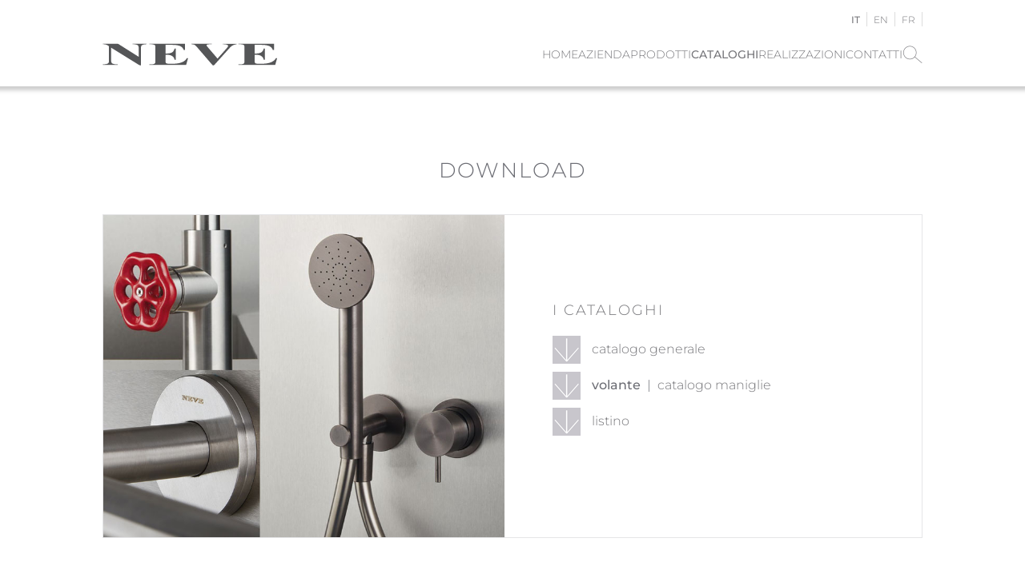

--- FILE ---
content_type: text/html; charset=utf-8
request_url: https://neve-rubinetterie.com/it/cataloghi
body_size: 5572
content:
<!DOCTYPE html>
<html lang="it-it" dir="ltr">
    <head>
        <meta name="viewport" content="width=device-width, initial-scale=1">
        <link rel="icon" href="/images/neve-favicon.png" sizes="any">
                <link rel="apple-touch-icon" href="/templates/yootheme/packages/theme-joomla/assets/images/apple-touch-icon.png">
        <meta charset="utf-8">
	<meta name="author" content="Super User">
	<meta name="generator" content="Joomla! - Open Source Content Management">
	<title>Download</title>
	<link href="https://neve-rubinetterie.com/it/cataloghi" rel="alternate" hreflang="it-IT">
	<link href="https://neve-rubinetterie.com/en/catalogs" rel="alternate" hreflang="en-GB">
	<link href="https://neve-rubinetterie.com/fr/catalogues" rel="alternate" hreflang="fr-FR">
	<link href="/media/system/css/joomla-fontawesome.min.css?ver=4.4.5" rel="preload" as="style" onload="this.onload=null;this.rel='stylesheet'">
	<link href="/favicon.ico" rel="icon" type="image/vnd.microsoft.icon">
<link href="/media/vendor/joomla-custom-elements/css/joomla-alert.min.css?0.2.0" rel="stylesheet" />
	<link href="/components/com_virtuemart/assets/css/facebox.css?vmver=a83f7039" rel="stylesheet" />
	<link href="/media/mod_languages/css/template.min.css?8be72d" rel="stylesheet" />
	<link href="/plugins/system/vmuikitx_override/html_override/com_virtuemart/assets/css/vmuikit.css" rel="stylesheet" />
	<link href="/templates/yootheme_neve/css/theme.12.css?1770068496" rel="stylesheet" />
	<link href="/templates/yootheme/css/theme.update.css?4.4.5" rel="stylesheet" />
	<link href="/templates/yootheme_neve/css/custom.css?4.4.5" rel="stylesheet" />
	<style>.form-horizontal .control-label{width:250px; !important; }</style>
<script src="/media/vendor/jquery/js/jquery.min.js?3.7.1"></script>
	<script src="/media/legacy/js/jquery-noconflict.min.js?504da4"></script>
	<script type="application/json" class="joomla-script-options new">{"joomla.jtext":{"ERROR":"Errore","MESSAGE":"Messaggio","NOTICE":"Avviso","WARNING":"Attenzione","JCLOSE":"Chiudi","JOK":"OK","JOPEN":"Apri"},"system.paths":{"root":"","rootFull":"https://neve-rubinetterie.com/","base":"","baseFull":"https://neve-rubinetterie.com/"},"csrf.token":"5bf85609eb39ae5febbb7dfd6ea5b451"}</script>
	<script src="/media/system/js/core.min.js?83f2c9"></script>
	<script src="/media/system/js/messages.min.js?7a5169" type="module"></script>
	<script src="/components/com_virtuemart/assets/js/jquery-ui.min.js?vmver=1.13.2"></script>
	<script src="/components/com_virtuemart/assets/js/jquery.ui.autocomplete.html.js"></script>
	<script src="/components/com_virtuemart/assets/js/jquery.noconflict.js" async></script>
	<script src="/components/com_virtuemart/assets/js/vmsite.js?vmver=a83f7039"></script>
	<script src="/components/com_virtuemart/assets/js/facebox.js" defer></script>
	<script src="/plugins/system/vmuikitx_override/html_override/com_virtuemart/assets/js/vmprices.js"></script>
	<script src="/plugins/system/vmuikitx_override/html_override/com_virtuemart/assets/js/customfields_fe.js"></script>
	<script src="/plugins/system/vmuikitx_override/html_override/com_virtuemart/assets/js/vmuikit.js"></script>
	<script src="/media/com_widgetkit/js/maps.js" defer></script>
	<script src="/templates/yootheme/vendor/assets/uikit/dist/js/uikit.min.js?4.4.5"></script>
	<script src="/templates/yootheme/vendor/assets/uikit/dist/js/uikit-icons-fuse.min.js?4.4.5"></script>
	<script src="/templates/yootheme/js/theme.js?4.4.5"></script>
	<script type="application/ld+json">{"@context":"https://schema.org","@graph":[{"@type":"Organization","@id":"https://neve-rubinetterie.com/#/schema/Organization/base","name":"NEVE RUBINETTERIE","url":"https://neve-rubinetterie.com/"},{"@type":"WebSite","@id":"https://neve-rubinetterie.com/#/schema/WebSite/base","url":"https://neve-rubinetterie.com/","name":"NEVE RUBINETTERIE","publisher":{"@id":"https://neve-rubinetterie.com/#/schema/Organization/base"}},{"@type":"WebPage","@id":"https://neve-rubinetterie.com/#/schema/WebPage/base","url":"https://neve-rubinetterie.com/it/cataloghi","name":"Download","isPartOf":{"@id":"https://neve-rubinetterie.com/#/schema/WebSite/base"},"about":{"@id":"https://neve-rubinetterie.com/#/schema/Organization/base"},"inLanguage":"it-IT"},{"@type":"Article","@id":"https://neve-rubinetterie.com/#/schema/com_content/article/67","name":"Download","headline":"Download","inLanguage":"it-IT","isPartOf":{"@id":"https://neve-rubinetterie.com/#/schema/WebPage/base"}}]}</script>
	<script>//<![CDATA[ 
if (typeof Virtuemart === "undefined"){
	var Virtuemart = {};}
var vmSiteurl = 'https://neve-rubinetterie.com/' ;
Virtuemart.vmSiteurl = vmSiteurl;
var vmLang = '&lang=it';
Virtuemart.vmLang = vmLang; 
var vmLangTag = 'it';
Virtuemart.vmLangTag = vmLangTag;
var Itemid = "";
Virtuemart.addtocart_popup = "1" ; 
var vmCartError = Virtuemart.vmCartError = "Si è verificato un errore durante l\'aggiornamento del carrello.";
var vmCartText = '%2$s x %1$s è stato aggiunto al tuo carrello.' ;
usefancy = false; //]]>
</script>
	<script>
			     //<![CDATA[ 
						  window.showvmpopup = '';
						  window.addtocart_alerttype = '1';
		    	 //]]>
			     </script>
	<script>GOOGLE_MAPS_API_KEY = "AIzaSyAJryIxnQrYXETjfnE5rJSKb5IX9YNvGy8";</script>
	<script>jQuery(function($) {  
        // Add the UIkit "smoothscroll" to the navbar and links with an anchored target:  
       /* $('ul.uk-nav-side').attr('data-uk-scrollspy-nav','{smoothscroll: {offset: 90}');  
        $('.uk-nav-side a[href*="#"]').attr('data-uk-smooth-scroll','');  */

                    jQuery(".uk-nav-side a").click(function(){
                        
                        var $this = jQuery(this);
                        var $href = $this.attr("href");
                        $href = $href.replace(/ /g,"-");
                        //$this.closest("ul").children().removeClass("uk-active");
                        //$this.closest("li").addClass("uk-active");
                        jQuery(".uk-nav-side li").removeClass("uk-active");
                        jQuery(".uk-nav-side a[href='"+ $this.attr("href") +"']").closest('li').addClass("uk-active");
                       // UIkit.Utils.scrollToElement(UIkit.$($href), { offset: 10, duration: 500 });
                    
                    });
        });</script>
	<link href="https://neve-rubinetterie.com/it/cataloghi" rel="alternate" hreflang="x-default">
	<script>window.yootheme ||= {}; var $theme = yootheme.theme = {"i18n":{"close":{"label":"Close"},"totop":{"label":"Back to top"},"marker":{"label":"Open"},"navbarToggleIcon":{"label":"Open menu"},"paginationPrevious":{"label":"Previous page"},"paginationNext":{"label":"Next page"},"searchIcon":{"toggle":"Open Search","submit":"Submit Search"},"slider":{"next":"Next slide","previous":"Previous slide","slideX":"Slide %s","slideLabel":"%s of %s"},"slideshow":{"next":"Next slide","previous":"Previous slide","slideX":"Slide %s","slideLabel":"%s of %s"},"lightboxPanel":{"next":"Next slide","previous":"Previous slide","slideLabel":"%s of %s","close":"Close"}}};</script>

    </head>
    <body class="pagine-singole">

        <div class="uk-hidden-visually uk-notification uk-notification-top-left uk-width-auto">
            <div class="uk-notification-message">
                <a href="#tm-main">Skip to main content</a>
            </div>
        </div>

        
        
        <div class="tm-page">

                        


<header class="tm-header-mobile uk-hidden@m">


        <div uk-sticky cls-active="uk-navbar-sticky" sel-target=".uk-navbar-container">
    
        <div class="uk-navbar-container">

            <div class="uk-container uk-container-expand">
                <nav class="uk-navbar" uk-navbar="{&quot;align&quot;:&quot;center&quot;,&quot;container&quot;:&quot;.tm-header-mobile &gt; [uk-sticky]&quot;,&quot;boundary&quot;:&quot;.tm-header-mobile .uk-navbar-container&quot;}">

                                        <div class="uk-navbar-left">

                                                    <a href="https://neve-rubinetterie.com/it/" aria-label="Torna alla Home" class="uk-logo uk-navbar-item">
    <img alt loading="eager" width="218" height="27" src="/images/Neve-immagini/logo-neve-rubinetterie.svg"></a>
                        
                        
                    </div>
                    
                    
                                        <div class="uk-navbar-right">

                                                    
                        
                        <a uk-toggle href="#tm-dialog-mobile" class="uk-navbar-toggle">

        
        <div uk-navbar-toggle-icon></div>

        
    </a>

                    </div>
                    
                </nav>
            </div>

        </div>

        </div>
    



        <div id="tm-dialog-mobile" uk-offcanvas="container: true; overlay: true" mode="slide" flip>
        <div class="uk-offcanvas-bar uk-flex uk-flex-column">

                        <button class="uk-offcanvas-close uk-close-large" type="button" uk-close uk-toggle="cls: uk-close-large; mode: media; media: @s"></button>
            
                        <div class="uk-margin-auto-bottom">
                
<div class="uk-grid uk-child-width-1-1" uk-grid>    <div>
<div class="uk-panel" id="module-419">

    
    
<div class="uk-margin-remove-last-child custom" ><a href="/index.php"><img src="/images/Neve-immagini/logo-neve-rubinetterie.svg" alt="Neve Rubinetterie" width="180" height="22" /></a></div>

</div>
</div>    <div>
<div class="uk-panel" id="module-416">

    
    
<div class="uk-panel mod-languages">

    
    
        <ul class="uk-subnav">
                                            <li class="uk-active">
                    <a style="display: flex !important;" href="https://neve-rubinetterie.com/it/cataloghi">
                                                    IT                                            </a>
                </li>
                                                            <li >
                    <a style="display: flex !important;" href="/en/catalogs">
                                                    EN                                            </a>
                </li>
                                                            <li >
                    <a style="display: flex !important;" href="/fr/catalogues">
                                                    FR                                            </a>
                </li>
                                    </ul>

    
    
</div>

</div>
</div>    <div>
<div class="uk-panel" id="module-94">

    
    
<ul class="uk-nav uk-nav-default uk-nav-accordion" uk-nav="targets: &gt; .js-accordion">
    
	<li class="item-101"><a href="/it/"> Home</a></li>
	<li class="item-217"><a href="/it/azienda"> Azienda</a></li>
	<li class="item-218 js-accordion uk-parent"><a href> Prodotti <span uk-nav-parent-icon></span></a>
	<ul class="uk-nav-sub">

		<li class="item-289 uk-parent"><a href="/it/prodotti/collezioni-bagno"> Collezioni bagno</a>
		<ul>

			<li class="item-439"><a href="/it/prodotti/collezioni-bagno/doc"> Doc</a></li>
			<li class="item-516"><a href="/it/prodotti/collezioni-bagno/brezza"> Brezza</a></li>
			<li class="item-296"><a href="/it/prodotti/collezioni-bagno/viva"> Viva</a></li>
			<li class="item-311"><a href="/it/prodotti/collezioni-bagno/volante"> Volante</a></li>
			<li class="item-312"><a href="/it/prodotti/collezioni-bagno/zero316"> Zero316</a></li>
			<li class="item-313"><a href="/it/prodotti/collezioni-bagno/online"> Online</a></li>
			<li class="item-314"><a href="/it/prodotti/collezioni-bagno/canali-hd"> Canali HD</a></li></ul></li>
		<li class="item-290"><a href="/it/prodotti/soffioni-e-doccette"> Soffioni e doccette</a></li>
		<li class="item-291"><a href="/it/prodotti/cucina"> Cucina</a></li>
		<li class="item-295"><a href="/it/prodotti/accessori"> Accessori</a></li>
		<li class="item-292"><a href="/it/prodotti/lavabi"> Lavabi</a></li>
		<li class="item-293"><a href="/it/prodotti/placche-wc"> Placche wc</a></li>
		<li class="item-294"><a href="/it/prodotti/esterni"> Esterni</a></li></ul></li>
	<li class="item-219 uk-active"><a href="/it/cataloghi"> Cataloghi</a></li>
	<li class="item-220"><a href="/it/realizzazioni"> Realizzazioni</a></li>
	<li class="item-221"><a href="/it/contatti"> Contatti</a></li>
	<li class="item-362"><a href="/it/cerca"><picture>
<source type="image/webp" srcset="/templates/yootheme/cache/f1/lente-neve-f1153162.webp 100w" sizes="(min-width: 100px) 100px">
<img src="/templates/yootheme/cache/b0/lente-neve-b01024b5.png" width="100" height="100" alt loading="eager">
</picture> </a></li></ul>

</div>
</div></div>
            </div>
            
            
        </div>
    </div>
    
    
    

</header>


<div class="tm-toolbar tm-toolbar-default uk-visible@m">
    <div class="uk-container uk-flex uk-flex-middle">

        
                <div class="uk-margin-auto-left">
            <div class="uk-grid-medium uk-child-width-auto uk-flex-middle" uk-grid="margin: uk-margin-small-top">
                <div>
<div class="uk-panel" id="module-177">

    
    
<div class="uk-panel mod-languages">

    
    
        <ul class="uk-subnav">
                                            <li class="uk-active">
                    <a style="display: flex !important;" href="https://neve-rubinetterie.com/it/cataloghi">
                                                    IT                                            </a>
                </li>
                                                            <li >
                    <a style="display: flex !important;" href="/en/catalogs">
                                                    EN                                            </a>
                </li>
                                                            <li >
                    <a style="display: flex !important;" href="/fr/catalogues">
                                                    FR                                            </a>
                </li>
                                    </ul>

    
    
</div>

</div>
</div>
            </div>
        </div>
        
    </div>
</div>

<header class="tm-header uk-visible@m">



        <div uk-sticky media="@m" cls-active="uk-navbar-sticky" sel-target=".uk-navbar-container">
    
        <div class="uk-navbar-container">

            <div class="uk-container">
                <nav class="uk-navbar" uk-navbar="{&quot;align&quot;:&quot;center&quot;,&quot;container&quot;:&quot;.tm-header &gt; [uk-sticky]&quot;,&quot;boundary&quot;:&quot;.tm-header .uk-navbar-container&quot;}">

                                        <div class="uk-navbar-left">

                                                    <a href="https://neve-rubinetterie.com/it/" aria-label="Torna alla Home" class="uk-logo uk-navbar-item">
    <img alt loading="eager" width="218" height="27" src="/images/Neve-immagini/logo-neve-rubinetterie.svg"></a>
                        
                        
                        
                    </div>
                    
                    
                                        <div class="uk-navbar-right">

                                                    
<ul class="uk-navbar-nav" id="module-1">
    
	<li class="item-101"><a href="/it/"> Home</a></li>
	<li class="item-217"><a href="/it/azienda"> Azienda</a></li>
	<li class="item-218 uk-parent"><a role="button"> Prodotti</a>
	<div class="uk-drop uk-navbar-dropdown uk-navbar-dropdown-width-2" mode="hover" pos="bottom-center"><div class="uk-drop-grid uk-child-width-1-2" uk-grid><div><ul class="uk-nav uk-navbar-dropdown-nav">

		<li class="item-289"><a href="/it/prodotti/collezioni-bagno"> Collezioni bagno</a></li>
		<li class="item-290"><a href="/it/prodotti/soffioni-e-doccette"> Soffioni e doccette</a></li>
		<li class="item-291"><a href="/it/prodotti/cucina"> Cucina</a></li>
		<li class="item-295"><a href="/it/prodotti/accessori"> Accessori</a></li></ul></div><div><ul class="uk-nav uk-navbar-dropdown-nav">

		<li class="item-292"><a href="/it/prodotti/lavabi"> Lavabi</a></li>
		<li class="item-293"><a href="/it/prodotti/placche-wc"> Placche wc</a></li>
		<li class="item-294"><a href="/it/prodotti/esterni"> Esterni</a></li></ul></div></div></div></li>
	<li class="item-219 uk-active"><a href="/it/cataloghi"> Cataloghi</a></li>
	<li class="item-220"><a href="/it/realizzazioni"> Realizzazioni</a></li>
	<li class="item-221"><a href="/it/contatti"> Contatti</a></li>
	<li class="item-362"><a href="/it/cerca" class="uk-preserve-width"><picture>
<source type="image/webp" srcset="/templates/yootheme/cache/f1/lente-neve-f1153162.webp 100w" sizes="(min-width: 100px) 100px">
<img src="/templates/yootheme/cache/b0/lente-neve-b01024b5.png" width="100" height="100" alt loading="eager">
</picture> </a></li></ul>

                        
                                                    
                        
                    </div>
                    
                </nav>
            </div>

        </div>

        </div>
    







</header>

            
            

            <main id="tm-main" >

                
                <div id="system-message-container" aria-live="polite"></div>

                			<div id="bd_results" role="region" aria-live="polite">
                <div id="cf_res_ajax_loader"></div>
                    <script   id="ready.vmprices-js" type="text/javascript" >//<![CDATA[ 
jQuery(document).ready(function($) {

		Virtuemart.product($("form.product"));
}); //]]>
</script><!-- Builder #template-x1BD7jcQ --><style class="uk-margin-remove-adjacent">#template-x1BD7jcQ\#0 .uk-slideshow-items{aspect-ratio: 16 / 5 !important;}#template-x1BD7jcQ\#0 [data-uk-cover]:where(img, #template-x1BD7jcQ\#0 video), #template-x1BD7jcQ\#0 [uk-cover]:where(img, #template-x1BD7jcQ\#0 video){object-position: right;}#template-x1BD7jcQ\#1{font-size: 26px; line-height: 30px; letter-spacing: 2px; text-align: center; margin-bottom: 15px; text-transform:uppercase; font-weight:300;}</style>
<div class="uk-section-default uk-section">
    
        
        
        
            
                                <div class="uk-container">                
                    <div class="uk-grid tm-grid-expand uk-child-width-1-1 uk-grid-margin">
<div class="uk-width-1-1">
    
        
            
            
            
                
                    <div class="uk-panel uk-margin" id="template-x1BD7jcQ#1">Download</div><div class="uk-panel uk-margin"><p>

    <div id="wk-gridd5e" class="uk-child-width-1-1 uk-grid-match uk-text-left " uk-height-match="target: &gt; div &gt; .uk-panel, &gt; div &gt; .uk-card; row: true" uk-grid >

    
        <div >
            <div class="uk-card uk-card-default">

                
                
                
                                <div class="uk-grid uk-flex-middle" uk-grid>
                    <div class="uk-width-1-2@s uk-card-media-left">
                        <img src="/images/neve-catalogo-2024.jpg" alt="I cataloghi">                    </div>
                    <div class="uk-width-1-2@s">
                
                                        <div class="uk-card-body">
                    
                        
                                                <h3 class="uk-h3 uk-margin-remove-top">

                                                            I cataloghi                            
                            
                        </h3>
                        
                        
                        
                                                <div class="uk-margin"><ul class="uk-list">
    <li><img src="/templates/yootheme_neve/css/neve-download.png" width="35" height="35"> <a href="/images/stories/virtuemart/download/cataloghi/NEVE-catalogo-generale.pdf" target="_blank">catalogo generale</a></li> 
        <li><img src="/templates/yootheme_neve/css/neve-download.png" width="35" height="35"> <strong>volante</strong> &nbsp;|&nbsp; <a href="/images/stories/virtuemart/download/cataloghi/NEVE-leaflet-maniglie-volante.pdf" target="_blank">catalogo maniglie </a></li> 
    <li><img src="/templates/yootheme_neve/css/neve-download.png" width="35" height="35"> <a href="/download-area-riservata?view=category&download=1%3Alistino&id=1%3Acataloghi" target="_blank">listino</a></li>
</ul>



</div>
                        
                        
                        
                                        </div>
                    
                                    </div>
                </div>
                
            </div>
        </div>

    
    </div>

</p></div>
                
            
        
    
</div></div>
                                </div>                
            
        
    
</div>
                </div>

                
            </main>

            

                        <footer>
                <!-- Builder #footer --><style class="uk-margin-remove-adjacent">#footer\#0{margin-top:0}</style>
<div class="uk-section-primary uk-section">
    
        
        
        
            
                                <div class="uk-container">                
                    <div class="uk-grid tm-grid-expand uk-child-width-1-1 uk-grid-margin">
<div class="uk-grid-item-match uk-flex-middle uk-width-1-1">
    
        
            
            
                        <div class="uk-panel uk-width-1-1">            
                
                    <div class="uk-panel uk-margin"><div id="footer#0" class="uk-grid tm-grid-expand uk-grid-margin" uk-grid>
<div class="uk-width-4-5@m">
    
        
            
            
            
                
                    <div>
<div class="uk-panel" id="module-32">

    
    
<div class="uk-margin-remove-last-child custom" ><div class="uk-align-left uk-width-small-1-1 uk-width-medium-8-10"><a href="/it/"><img src="/images/Neve-immagini/neve-logo-footer.svg" width="128" height="16" alt="Logo Neve Rubinetterie" /></a></div>
<div class="uk-align-right uk-width-small-1-1 uk-width-medium-2-10">Seguici su<br /> <a href="https://www.instagram.com/neverubinetterie/" target="_blank" rel="noopener"><img class="uk-icon-instagram" src="/images/home/neve-rubinetterie-instagram.png"></a> <a href="https://www.facebook.com/people/Neve-Rubinetterie/61586695929063/" target="_blank" rel="noopener"><img class="uk-icon-instagram" src="/images/home/neve-rubinetterie-facebook.png"></a> <a href="https://tt.linkedin.com/company/neve-rubinetterie" target="_blank" rel="noopener"><img class="uk-icon-instagram" src="/images/home/neve-rubinetterie-linkedin.png"></a> <a class="archi-mobile" href="https://www.archiproducts.com/it/neve-rubinetterie" target="_blank"><img src="/images/img-home/neverubinetterie-member-archiproducts-centered.png" loading="lazy" width="130" height="auto" data-path="local-images:/img-home/neverubinetterie-member-of-archiproduct.png"/></a></div>
<div class="uk-align-left uk-width-small-1-1 uk-width-medium-8-10">
<p>© NEVE RUBINETTERIE Srl <span class="divisore">|</span> Via Novara, 18 - 28024 Gozzano (NO) <span class="divisore">|</span> PI 00113590038 <br> Informativa <a href="https://qr.neve-rubinetterie.com/?key1=DBNlsR9CzRGXZsIHFlN-vTG4Ih973vVE" target="_blank">Privacy &amp;  Cookie</a> <span class="divisore">|</span> <a href="/it/note-legali">Note Legali</a> <span class="divisore">|</span> <a href="https://www.neve-rubinetterie.com/it/manutenzione">Manutenzione</a> <span class="divisore">|</span> <a href="http://www.jdt.it/it/" target="_blank" rel="noopener">web design</a></p> <p class="footer-paragrafo"> È consigliato l’aggiornamento del browser all’ultima versione e pulizia frequente della cache per visualizzare sempre l’ultima revisione dei file presenti sul sito.</p>
<a href="#" class="uk-icon uk-icon-chevron-up to-top-fixed" data-uk-smooth-scroll=""></a></div></div>

</div>
</div>
                
            
        
    
</div>
<div class="uk-width-1-5@m">
    
        
            
            
            
                
                    <div class="uk-position-relative uk-text-center" style="top: 52px;">
<div class="uk-panel" id="module-871">

    
    
<div class="uk-margin-remove-last-child custom" ><a class="archi-desk" href="https://www.archiproducts.com/it/neve-rubinetterie" target="_blank"><img class="archi-desk" src="/images/img-home/neverubinetterie-member-of-archiproduct.png" loading="lazy" width="130" height="auto" data-path="local-images:/img-home/neverubinetterie-member-of-archiproduct.png"/></a></div>

</div>
</div>
                
            
        
    
</div></div></div>
                
                        </div>            
        
    
</div></div>
                                </div>                
            
        
    
</div>            </footer>
            
        </div>

        
        

    </body>
</html>


--- FILE ---
content_type: text/css
request_url: https://neve-rubinetterie.com/templates/yootheme_neve/css/custom.css?4.4.5
body_size: 17945
content:
@charset "utf-8";
/* CSS Document */
/*colori
Grigio acciaio #77777b
marrone ottone #585252
bianco sporco home #f1f0ec
grigio più scuro home #5f6266
testo ottone #585253
Scheda prodotto grigetti icone #a8a4a1
grigetti sidebar-menu top #c8c8c8
testi prodotti #9ea9ae
*/


html, .uk-navbar-nav li a, .uk-offcanvas, #tm-main li, a, ul, ol, h1, h2, h3, h4, h5, .tm-panel-header-subtitle, .mod-languages li, button, .tm-panel-header, .uk-article-meta, .uk-article, footer p, footer a, footer {
	font-family: 'Montserrat', sans-serif!important;	
	font-weight:300;
}

* { font-smoothing: antialiased;
    -webkit-font-smoothing: antialiased !important;
	-moz-osx-font-smoothing: grayscale !important; 
	}
a, .uk-link {
	color: #77777b;
}

.uk-card-secondary * {color:#fff!important;}
.uk-card *, .uk-card-secondary * {font-weight:300;}

b, strong, strong a {font-weight:500!important;}

.uk-button:hover,
.uk-button:focus {
  background-color: #fff;
}

h1, .uk-h1/*,, h2, .uk-h2 .prodotti h3*/ {
	letter-spacing: -1px;	
}

h4, .uk-h4, h5, .uk-h5, h6, .uk-h6, .tm-panel-header > .uk-panel-title, .home h3, .uk-panel-title, p {letter-spacing:0;}

.uk-card.uk-card-default h3{
	font-size: 18px;
	line-height: 24px;
	letter-spacing: 2px;
	text-transform: uppercase;
    color:#77777b;
}

.uk-card.uk-card-default .uk-list li img {margin-right:10px;}

/*2019*/
.product-container.productdetails-view.productdetails .product-right .vm-product-container {width:100%;}

.uk-icon-button, .uk-icon-twitter, .uk-icon-facebook, .uk-icon-instagram {
  font-family: 'FontAwesome'!important;
}

.uk-icon-facebook, .uk-icon-facebook-square {
	background-image:url('../img/neve-facebook.png');
	width:30px;
	height:30px;
	background-repeat:no-repeat;
	font-size:30px;
	line-height:30px;
	margin-right:5px;
	}
	
.uk-icon-instagram:before, .uk-icon-facebook:before, .uk-icon-facebook-square:before {content:" ";}
.uk-icon-instagram {
/*	background-image: url('../img/neve-instagram.png');*/
	width: 35px;
	height: 35px;
/*	background-repeat: no-repeat;*/
	font-size: 30px;
	line-height: 30px;
	display: inline-block;
	position: relative;
/*	margin-left: auto;
	margin-right: auto;*/
}

.t-normale {text-transform:none!important;}

.divisore {
	margin-left:5px;
	margin-right:5px;
	}
	
.uk-article .uk-article-title {
	font-size: 32px;
	line-height: 34px;
	font-weight: 300;
	text-transform: uppercase;
	color: #77777b;
	letter-spacing: 2px;
	text-align: center;
	margin-top: 30px;
	margin-bottom: 15px;
}

.uk-article h4 {
	font-size: 22px;
	line-height: 24px;
	text-align: center;
	color: #77777b;
}

/*rimuovi decorazioni sotto titoli xxx */
.tm-panel-header > .uk-panel-title::before {
  bottom: 0;
  color: rgba(158, 169, 174, 0.5);
  content: "";
  font-family: "lykka";
  font-size: 0;
  font-style: normal;
  font-variant: normal;
  font-weight: normal;
  left: 50%;
  line-height: 0;
  margin-left: -20px;
  position: absolute;
  text-transform: none;
  width: 0;
}

.tm-panel-header > .uk-panel-title {
  font-size: 24px;
  line-height: 30px;
  margin-bottom: 0;
  padding-bottom: 0;
}
/*decorazioni sotto titoli fine*/

/*dimensione sito*/
  .uk-container {
    max-width: 1024px;
	padding:0 0px;
  }
  
 .tm-toolbar,   
.tm-navbar > div,  
footer > div {  
padding-left: 0px;  
padding-right: 0px;  
}

.uk-grid > * {
  padding-left: 20px;
}

.uk-grid {
  margin-left: -20px;
}

.uk-grid + .uk-grid, .uk-grid-margin, .uk-grid > * > .uk-panel + .uk-panel {
  margin-top: 20px;
}

* + h1, * + h2, * + h3, * + h4, * + h5, * + h6 {
  margin-top: 20px;
}

.tm-toolbar,   
.tm-navbar > div,  
footer > div {  
padding-left: 0px;  
padding-right: 0px;  
}
  
.tm-block {
  padding-bottom: 20px;
  padding-top: 20px;
}

.docce .tm-block.tm-block-main.tm-block-padding-large  {
	padding-top:30px;
	}
	
 html {background:#77777b;} 
 
 .ottone, .ottone .tm-toolbar, .ottone .tm-navbar {background:#585252;}
 
/*logo*/ 
 .tm-logo svg path, .tm-logo-small svg path {
      fill: #bdc0c2;  
}

.tm-logo.uk-hidden-small {margin-top:-16px;}

/*toolbar e menu*/

.tm-navbar.uk-navbar.uk-position-z-index, .tm-navbar-fixed .tm-toolbar, .tm-navbar-fixed .tm-navbar {
	z-index:4444;
	}
	
.uk-modal, .uk-modal-dialog, .uk-modal.uk-open, .uk-open .uk-modal-dialog, #productimage_1.uk-modal.uk-open {
	z-index:9999!important;
	}
	
.product-left ~ .uk-modal.uk-open {
	position:relative;
	}
	
footer {
	position:relative; 
	z-index:4444;
	}
	
.uk-modal-dialog.uk-modal-dialog-frameless.uk-modal-dialog-lightbox.uk-text-center {
	margin-top:120px;
	min-height:0;
	}
		
.tm-toolbar {
	background: #fff none repeat scroll 0 0;
	padding-bottom: 0px;
	padding-top: 5px;
}

.tm-toolbar ul li a, .mod-languages ul li a {
	color: #77777b !important;
    border-right: 1px solid #ddd;
	padding-bottom: 0px;
	padding-top: 0px;
	font-size: 12px !important;
	font-weight: 300 !important;
	font-family: "Montserrat", Arial, sans-serif !important;
	margin-top: 10px;
	height: 18px;
}


div.mod-languages li a {font-weight:300;}
.lang-active a {
	font-weight: 500;
	}
div.mod-languages li {
	margin: 0;
	padding: 0;
}

.tm-navbar, .tm-navbar > div {
  height: 60px!important;  
}

.tm-navbar-fixed .tm-toolbar + .tm-navbar {
	top: 33px;
}

.uk-navbar-nav > li > a {
	color: #77777b;
	font-size: 14px!important;
	font-weight: 300!important;
	font-family: "Montserrat", Arial, sans-serif;
}

.uk-navbar {
  background: #fff none repeat scroll 0 0;
  border-bottom: 0px solid rgba(143, 153, 158, 0.1);

}

.uk-navbar-nav > li > a {
  padding: 0px;
}

.tm-navbar-small .uk-navbar-nav > li > a {
  line-height: 60px;
}

.tm-navbar-small, .tm-navbar-small > div, .tm-navbar-small .uk-navbar-nav > li > a, .tm-navbar-small .uk-navbar-content, .tm-navbar-small .uk-navbar-brand, .tm-navbar-small .uk-navbar-toggle {
  height: 60px;
}

.uk-grid.uk-navbar-dropdown .uk-nav-sub a {
	text-transform:lowercase!important;
	color:#77777b;
	}

.uk-navbar-nav.uk-hidden-small li a:hover, .uk-navbar-nav.uk-hidden-small li a:hover, .uk-navbar-nav.uk-hidden-small li a:active, .uk-navbar-nav.uk-hidden-small li .uk-active a:hover, .uk-navbar-nav li.uk-active a, .uk-navbar-nav.uk-hidden-small li a {color:#77777b; opacity:1;}

/*search*/
.uk-navbar-nav.uk-hidden-small li a img {margin-top:-5px;}
.uk-navbar-nav li a.uk-search::before {
  background-image: url("../img/lente-neve.png");
  background-repeat: no-repeat;
  color: white;
  content: " ";
  height: 60px;
  text-align: center;
 line-height:60px;
  position: absolute;
  top:16px!important;
}

.uk-search-field:focus, .uk-search.uk-active .uk-search-field {
  width: 120px;
}

.uk-navbar-dropdown {
  background: #5f6266 none repeat scroll 0 0;
  border-color: rgba(0, 0, 0, 0);
  color: #585253;
  font-size: 14px;
  margin-top: 0px;
  text-transform: uppercase;
  padding:15px;
}

.uk-navbar-dropdown::before {
  border-color: transparent transparent #5f6266;
  border-style: solid;
  border-width: 0 8px 10px;
  content: "";
  left: 47%;
  position: absolute;
  top: -9px;
}

.uk-navbar-dropdown li {
	line-height: 20px;
	font-size: 14px;
	font-weight:300!important;
	font-family:"Montserrat", Arial, sans-serif!important;
}
	
.uk-navbar-dropdown  > li > a {
  padding: 5px 0;
  color:#fff;
}

.uk-navbar-dropdown .uk-width-1-2 {
	padding-right:15px;
	padding-left:15px;
	}
	
.uk-dropdown.uk-navbar-dropdown.uk-dropdown-width-2.uk-dropdown-center.uk-dropdown-bottom {
	box-shadow: 0 3px 3px 0 rgba(56,56,56,0.1);
	-moz-box-shadow: 0 3px 3px 0 rgba(56,56,56,0.1);
	-webkit-box-shadow: 0 3px 3px 0 rgba(56,56,56,0.1);
}

/*dropdonw menu prodotti*/
.uk-dropdown:not(.uk-dropdown-stack) > .uk-navbar-dropdown > [class*="uk-width-"] {
	padding-left:0px;
	padding-right:25px
}

.uk-navbar-dropdown .uk-width-1-2:first-child {
	padding-left: 25px !important;
	padding-right: 10px !important;
}

 .uk-nav.uk-navbar-dropdown-nav li {
	border-bottom: 1px solid rgba(255, 255, 255, 0.25);
}

.collezioni .item-290, .prodotti .item-290, .collezioni .item-388, .prodotti .item-388, .collezioni .item-378, .prodotti .item-378 {
	border-top: 1px solid rgba(255, 255, 255, 0.25);
}
.uk-nav.uk-navbar-dropdown-nav .uk-nav-sub li {
	border-bottom: 0px !important;
	margin-bottom: 5px;
	font-size: 16px;
	line-height: 16px;
}
.uk-nav.uk-navbar-dropdown-nav .uk-nav-sub li a {color:#fff!important;}
.collezioni .item-292, .prodotti .item-292, .collezioni .item-391, .prodotti .item-391, .collezioni .item-381, .prodotti .item-381 {
	border-top: 1px solid rgba(255, 255, 255, 0.25)!important;
	border-bottom: 1px solid rgba(255, 255, 255, 0.25)!important;
}



.uk-nav.uk-navbar-dropdown-nav .uk-nav-sub li a {text-transform:lowercase;}
	
.prodotti .uk-navbar-dropdown .uk-width-1-2:nth-child(2) .uk-nav.uk-navbar-dropdown-nav li:first-child, .collezioni .uk-navbar-dropdown .uk-width-1-2:nth-child(2) .uk-nav.uk-navbar-dropdown-nav li:first-child, .product-details .uk-navbar-dropdown .uk-width-1-2:nth-child(2) .uk-nav.uk-navbar-dropdown-nav li:first-child {
	border-top:1px solid rgba(255, 255, 255, 0.25);
	}
	
.uk-dropdown .uk-nav-sub {
	padding-left:0;
	margin-top:0;
	}

.uk-navbar-dropdown-nav .uk-nav-sub a{
	padding-left:6px;
	border-left:4px solid #9ea9ae;
	}

.tipologie .uk-navbar-dropdown .uk-width-1-2:nth-child(2) .uk-nav.uk-navbar-dropdown-nav {
	padding-top: 0px;
	margin-top: 0px;
}

.tipologie .uk-navbar-dropdown .uk-width-1-2:nth-child(2) .uk-nav.uk-navbar-dropdown-nav li:first-child {
	border-top:0px solid rgba(255, 255, 255, 0.25);
	}

.prodotti .uk-navbar-dropdown .uk-width-1-2:nth-child(2) .uk-nav.uk-navbar-dropdown-nav li, .collezioni .uk-navbar-dropdown .uk-width-1-2:nth-child(2) .uk-nav.uk-navbar-dropdown-nav li, .product-details .uk-navbar-dropdown .uk-width-1-2:nth-child(2) .uk-nav.uk-navbar-dropdown-nav li {
	background-color: #5f6266;
}
	
.uk-dropdown .uk-nav-sub {
	background-color:#5f6266;
	}
	
.uk-dropdown .uk-active a {
	font-weight: 500;
	}
	
.uk-dropdown .uk-nav-sub li a{
	font-weight:300!important;
	color:#f1f0ec!important;
	}
	
.uk-dropdown .uk-nav-sub .uk-active a {
	font-weight:500!important;
	}
.uk-dropdown.uk-navbar-dropdown.uk-dropdown-width-2.uk-dropdown-center.uk-dropdown-bottom {
	padding-bottom:10px;
	}	
/*sidebar menu*/
.uk-nav-side > li.uk-active > a {
	box-shadow: 0 0px 0 0 #eaeff4!important;
	text-decoration:none!important;
}

.uk-nav-side > li > a {
	box-shadow: 0 0px 0 0 rgba(143, 153, 158, 0.4)!important;
	-webkit-transition: box-shadow 0.3s;
	transition: box-shadow 0.3s;
	text-decoration:none!important;
}
.tm-sidebar h4, .tm-sidebar .uk-panel-title {
	font-size:26px;
	line-height:26px;
	border-bottom:1px solid #c8c8c8;
	text-transform:lowercase;
	padding-bottom:5px;
	margin-bottom:5px;
	font-weight:300!important;
	}

.tm-sidebar .uk-nav.uk-nav-parent-icon.uk-nav-side li, .tm-sidebar .uk-nav.uk-nav-parent-icon.uk-nav-side li a {
	margin-top: 10px;
	margin-bottom: 10px;
	padding-top: 0px;
	padding-bottom: 0px;
}
	
.tm-sidebar h4, .tm-sidebar .uk-panel-title {
	color:#77777b;
	margin-top:28px;
	border-bottom:1px solid #77777b;
}

.ottone .tm-sidebar h4, .ottone .tm-sidebar .uk-panel-title {
	color:#585252;
	border-bottom:1px solid #585252;
}
.tm-sidebar ul li a {text-transform:uppercase; color:#77777b; font-weight:300!important;}
  .tm-sidebar ul li.uk-active a {
	color:#77777b;
	padding-left:7px;
}

  .tm-sidebar ul li a:hover, .tm-sidebar ul li a:focus {
	color:#77777b;
	}
	
.ottone .tm-sidebar ul li.uk-active a {
	color:#585252;
	padding-left:7px;
}

.ottone .tm-sidebar ul li a:hover, .tm-sidebar ul li a:focus {
	color:#585252;
	}
	
.tm-sidebar ul, .tm-sidebar ul li {
	margin:0;
	list-style:none;
	padding-left:0;
	}
	
.tm-sidebar ul li a, .tm-sidebar ul li {
	padding-left:0;
	line-height:15px;
	margin-top:9px;
	}

.tm-sidebar ul li a {
	font-size:13px!important;
	line-height:15px!important;
	text-transform:uppercase!important;
	padding-left:11px!important;
color:#77777b;}
	

	
.tm-sidebar ul li.uk-active {
	border-left: 4px solid #9ea9ae;
	padding-left:0px;
	}	
	
.tm-sidebar ul li.uk-active a {
	font-weight: 500;
	color:#77777b;
	}

	
	
/*ancora adjust*/
	
a#inizio-WC, a#inizio-Lavabo, a#inizio-Bidet, a#inizio-Vasca, a#inizio-Doccia, a#inizio-Washbasin, a#inizio-Shower, a#inizio-Bathtub, a#inizio-Douche, a#inizio-Baignoire,  a#inizio-Moduli,  a#inizio-Modules, a#inizio-Soffioni, a#inizio-Bracci-doccia, a#inizio-Colonne-doccia, a#inizio-Kit-doccetta, a#inizio-Saliscendi, a#inizio-Shower-head, a#inizio-Shower-arm, a#inizio-Wall-mounted-shower, a#inizio-Handshower-kit, a#inizio-Slide-rail-kit, a#inizio-Pomme-de-douche, a#inizio-Bras-de-douche, a#inizio-Douche-murale, a#inizio-Kit-douchette, a#inizio-Barre-coulissante, a#inizio-Rubinetto, a#inizio-Pillar-tap, a#inizio-Shower-column-mixer, a#inizio-Mitigeur-colonne-de-douche, a#inizio-Robinet {
	padding-top: 100px !important;
	margin-top: -120px !important;
	display: block !important;
	height: 0;
	line-height: 0;
}



 @media (max-width: 1064px) {
.uk-container {
    max-width: 1024px;
	padding:0 20px;
  } 
  
  .tm-toolbar,   
.tm-navbar > div,  
footer > div {  
padding-left: 20px;  
padding-right: 20px;  
}

.tm-navbar-fixed .tm-navbar .uk-flex {
  max-width: 1024px;
}

.tm-navbar-fixed .tm-toolbar .uk-float-right .uk-panel {
  max-width: 1024px;
}

/*form login*/

.nav-tabs.nav-stacked {
	margin-right: 16%!important;
}

.registration .control-group button, .registration .control-group .btn.validate {
	margin-right: 19.5%!important;

}
 }

.home .uk-panel-title, .home .uk-overlay-panel h3.uk-margin-bottom-remove {font-size:21px;}


.uk-panel-header .uk-panel-title::before {
display:none;
}

.pagine-singole .tm-top-d .uk-margin {
	margin-top: 5px;
}

	
.uk-icon-twitter, .uk-icon-facebook, .uk-icon-instagram {
  font-family: "FontAwesome"!important;
  margin-top: 5px;
  margin-left: 2px;
  margin-right: 2px;
}

/*footer*/

footer {
  background-color:#5f6266;
  padding: 20px;
}
	
/*footer*/

footer > div {
	padding-left: 0px;
	padding-right: 20px;
	max-width: 1024px;
	margin-left: auto;
	margin-right: auto;
}

footer p, footer, footer a {
	text-align: left!important;
	letter-spacing: 0;
	font-size: 12px;
	color:#fff!important;
	text-transform:none;
}

footer {
	padding-top:0;
	padding-bottom:0;
	padding-right:0;
	}
	
footer .uk-width-medium-2-10 {
	 width:20%;
	 }
	 
footer .uk-width-medium-8-10 {
	width:79%;
	}

footer .uk-align-left, footer .uk-align-right {
	margin: 0px;
}	

footer .uk-align-right {
	background-color:rgba(255,255,255,0.3);
	text-align:center!important;
	text-transform:uppercase!important;
	}

footer .uk-align-right.uk-width-small-1-1.uk-width-medium-2-10 {
	padding-top:35px;
	padding-bottom:30px;
	}
	
footer .uk-align-left.uk-width-small-1-1.uk-width-medium-8-10 {
	padding-bottom:0;
	padding-top:20px
	}
	
.uk-icon-chevron-up::before {
  content: " ";
  }
  
.uk-icon-chevron-up {
  background-image:url('../img/back-to-top.png');
  background-repeat:no-repeat;
  width:24px;
  height:24px;
}

.uk-icon-chevron-up {
	position: absolute;
	right: 21%;
	height: 24px;
	width: 24px;
	bottom: 0px;

}

.home .uk-panel.uk-scrollspy-inview h3 + .uk-margin, .home .uk-overlay-panel p {
	font-size:15px;
	line-height:27px;
	}
	
/*popover, tooltip*/
.popover {background-color:#5f6266;}

.tooltip.left .tooltip-arrow {
  top: 50%;
  border-width: 5px 0 5px 5px;
  border-left-color: #5f6266;
}

.popover-title {
  letter-spacing:0;
  background-color: #5f6266;
  border-bottom: 1px solid #77777b;
}

.popover-content {
  padding: 5px 10px;
  color: #ffffff;
}

.popover.right .arrow {
  border-right-color: #5f6266;
  border-right-color: rgba(0, 0, 0, 0.25);
}

.popover.right .arrow:after {
  border-right-color: #5f6266;
}
/*fine form*/

	
 @media (max-width: 768px) {
.tm-navbar-fixed .tm-toolbar + .tm-navbar {
  top: 35px;
}
 }

/*collezioni prodotti*/

.prodotti .tm-block.tm-block-top-b.tm-block-padding-collapse {
	padding-top:0;
	}
	
.prodotti .tm-block.tm-block-top-a.tm-block-padding-collapse {
	padding-bottom:0;
	}
	
.prodotti .coll-titoli h2 {
  right: 7%;
  margin-bottom: 0;
  margin-top: 0;
  position: absolute;
  top: 6%;
  z-index: 214;
}

.prodotti .coll-titoli-sx h2 {
  left: 7%;
  margin-bottom: 0;
  margin-top: 0;
  position: absolute;
  top: 6%;
  z-index: 214;
}

.prodotti .coll-titoli-2 h2 {
  margin-bottom: 0;
  margin-top: 0;
  position: absolute;
  right: 18%;
  top: 6%;
  z-index: 214;
}

.prodotti .coll-titoli h2, .prodotti .coll-titoli-2 h2, .prodotti .coll-titoli-sx h2 {
	padding-bottom:5px;
	}
	
/*online*/
.prodotti .coll-titoli img:nth-child(2) {
	margin-bottom:1.953%;
	}
	


.tipologie .coll-titoli img:nth-child(2) {
	margin-bottom: 0%;
}

.prodotti .tm-top-c .uk-width-1-1 {
	width:75%;
	padding-top:0px;
	}
	
.prodotti .tm-top-c .uk-width-1-1 p{
  color: #ffffff;
  font-size: 16px;
  line-height: 21px;
  margin-bottom: 10px;
  margin-top: 0;
  padding-left: 10%;
  padding-right: 10%;
  text-align: center;
}

.prodotti .tm-block.tm-block-top-c.tm-block-padding-collapse.uk-hidden-small.uk-hidden-medium {display:none;}

/*Home*/
.home .tm-block.tm-block-top-c, .home-en .tm-block.tm-block-top-c, .home-fr .tm-top-c{
  background-color: #585252;
  padding-bottom: 0!important;
  padding-top: 20px!important;
}
	
.home .tm-top-cimg + img, .home-en .tm-top-cimg + img, .home-fr .tm-top-cimg + img{margin-top:20px;}
	
.home .tm-block.tm-block-top-d, .home .tm-block.tm-block-top-d .uk-panel-box, .pagine-singole .tm-block.tm-block-top-d, .pagine-singole .tm-block.tm-block-top-d .uk-panel-box, .home-en .tm-block.tm-block-top-d, .home-en .tm-block.tm-block-top-d .uk-panel-box, .home-fr .tm-block.tm-block-top-d, .home-fr .tm-block.tm-block-top-d .uk-panel-box {
	background-color:#f1f0ec;
}

.home .tm-block.tm-block-bottom-a, .home .tm-block.tm-block-bottom-a .uk-panel-box, .home-en .tm-block.tm-block-bottom-a, .home-en .tm-block.tm-block-bottom-a .uk-panel-box, .home-fr .tm-block.tm-block-bottom-a, .home-fr .tm-block.tm-block-bottom-a .uk-panel-box {
	background-color:#5f6266;
}

.home .tm-bottom-a.uk-grid, .home .tm-top-d.uk-grid, .home .tm-bottom-c.uk-grid, .home-en .tm-bottom-a.uk-grid, .home-en .tm-top-d.uk-grid, .home-en .tm-bottom-c.uk-grid, .home-fr .tm-bottom-a.uk-grid, .home-fr .tm-top-d.uk-grid, .home-fr .tm-bottom-c.uk-grid, .pagine-singole .tm-bottom-c.uk-grid {
	padding-top:20px;
	}
	
.pagine-singole .tm-top-d.uk-grid{
	padding-top:0px;
	padding-bottom:0px;
	}
	
.pagine-singole .tm-block-top-d {
	padding-bottom:0px;
	}
	
.home .tm-block.tm-block-bottom-b.tm-block-fullwidth, .home-en .tm-block.tm-block-bottom-b.tm-block-fullwidth, .home-fr .tm-block.tm-block-bottom-b.tm-block-fullwidth {
	padding-top:0;
	padding-bottom:0;
	}
	
.home .tm-block.tm-block-tm-bottom-b .uk-flex.uk-flex-center.uk-flex-middle.uk-overflow-hidden.uk-text-center.uk-contrast.tm-block-image,
.home-en .tm-block.tm-block-tm-bottom-b .uk-flex.uk-flex-center.uk-flex-middle.uk-overflow-hidden.uk-text-center.uk-contrast.tm-block-image,
.home-fr .tm-block.tm-block-tm-bottom-b .uk-flex.uk-flex-center.uk-flex-middle.uk-overflow-hidden.uk-text-center.uk-contrast.tm-block-image {min-height:480px;}

/*fine home*/


/* Collezioni singole stile .prodotti */

.prodotti .tm-main.uk-width-medium-4-5 {
	width: 78.71%;
	/*calcolando 784 + 20 px in più di padding*/
	width:74.5%;
	width:77%;

} 

.prodotti .tm-sidebar.uk-width-medium-1-5 {
	width:21.29%;
	width:23.54%;
	width:23%;
	}
	
.prodotti .uk-width-large-1-4 {
	width: 25%;
}

.product-details .tm-main.uk-width-medium-4-5 {
	width: 100%;
}

.categorycenter-row.uk-width-1-1 .clear {
	height:40px;
	}
	
.prodotti .tm-block.tm-block-main.tm-block-padding-large {
	background-color:#ffffff;
	}
	
.prodotti .uk-thumbnail {
	display: inline-block;
	max-width: 100%;
	box-sizing: border-box;
	margin: 0;
	padding: 0px;
	border: 0px solid rgba(143, 153, 158, 0);
	background: #ffffff;
	-webkit-transition:none;
	transition: none;
}

.prodotti .spacer.product-container {
	border: 0px solid #ddd;
	margin:0;
 
}

.prodotti .categorycenter-row.uk-width-1-1 {
	padding-left:0;
	padding-right:0;
	}
	
.prodotti hr {display:none;}

.prodotti .topdiv.tm-match-height .uk-text-small {
	font-size:15px;
	line-height:18px;
	text-align:left;
	min-height:45px;
	color:#77777b;
	font-weight:300;
	}
	
.prodotti.category-neve h3 {
	text-align:left;
	font-size:34px!important;
	line-height:34px!important;
	padding-bottom:5px;
	text-transform:lowercase;
	max-width:97.5%;
	font-weight: 500;
	border-bottom:1px solid #77777b!important;
	color:#77777b;
}

.prodotti .uk-grid-divider > :not(.uk-first-column)::before {
	border-left: 0px solid #e5e5e7!important;
}

.prodotti .uk-grid-divider.uk-grid-stack > .uk-grid-margin::before {

	border-top: 0px solid #e5e5e7!important;
}


.prodotti.category-neve h3 span.product-collection {
	font-weight:300;
	}

.prodotti h3.uk-text-large.uk-margin-small {
	text-align:left;
	font-size:17px;
	line-height:17px;
	padding-bottom:5px;
	max-width:100%;
	}
	
.prodotti  h3.uk-text-large.uk-margin-small {
	border-bottom:1px solid #77777b!important;
	}
	
.prodotti.ottone h3.uk-text-large.uk-margin-small {
	border-bottom:1px solid #585252!important;
	}
	
.prodotti h3.uk-text-large.uk-margin-small a {
	font-size:17px;
	line-height:17px;
	text-transform:uppercase;
	font-weight: 500;
	letter-spacing:0;
	}
	
.prodotti  h3.uk-text-large.uk-margin-small a {
	color:#77777b;
	}
	
.prodotti.ottone h3.uk-text-large.uk-margin-small a {
	color:#585252;
	}
	
.prodotti .uk-width-large-1-4 .item-column {padding-right:20px;}

.prodotti .uk-width-large-1-4:nt-child(4n+0) .item-column {padding-right:0px;}
	
@media (max-width: 767px) {
	
/*back-to-top*/
.uk-icon.uk-icon-chevron-up.to-top-fixed {
	position:fixed;
	bottom:0;
	right:0;
	background-color: rgba(73,63,63,0.48);
	padding-bottom:10px;
	background-repeat:no-repeat;
	margin:0;
	}
	/*footer*/
footer {padding-right:0!important;} 

footer .uk-width-medium-8-10 {
	width: 70%;
}

footer .uk-width-medium-2-10 {
	width: 30%;
}

footer .uk-align-right.uk-width-small-1-1.uk-width-medium-2-10 {
	padding-top: 30px;
	padding-bottom: 30px;
}}
@media (max-width: 635px) {
/*footer*/	

footer {
	padding:10px!important;
	}

footer p {
	padding-right: 0px!important;
}

footer .uk-width-medium-8-10, footer .uk-width-medium-2-10 {
	width: 100%;
}

footer p, footer, footer a {
	text-align: center!important;
}

footer .uk-align-right {
	background-color: rgba(255,255,255,0);
}

footer .uk-align-right.uk-width-small-1-1.uk-width-medium-2-10 {
	padding-top: 20px!important;
	padding-bottom: 0px!important;
}

footer .uk-align-left.uk-width-small-1-1.uk-width-medium-8-10 {
	padding-bottom: 0;
	padding-top: 10px;
}

.h-collezioni-bagno h3, .h-soffioni-docce h3, .h-cucina h3, .h-lavabi h3, .h-placche-wc h3, .h-esterni h3, .h-accessori h3, .prodotti h2 {
  font-size: 46px;
  line-height: 39px;
}
	
}


@media (max-width: 480px) {
.tm-product-header.uk-clearfix {
	top: 0px;
	padding-top: 0;
}

.prodotti .categorycenter-row.uk-width-1-1 h3 {
	font-size: 30px;
	line-height: 30px;
}

.h-collezioni-bagno h3, .h-soffioni-docce h3, .h-cucina h3, .h-lavabi h3, .h-placche-wc h3, .h-esterni h3, .h-accessori h3, .collezioni h3, .prodotti h2 {
	font-size: 42px;
	line-height: 36px;
}

.uk-form input:not([class*="uk-form-width-"]):not([class*="uk-width-"]):not([type="radio"]):not([type="checkbox"]), .uk-form select:not([class*="uk-form-width-"]):not([class*="uk-width-"]), .uk-form textarea:not([class*="uk-form-width-"]):not([class*="uk-width-"]) {
	width: auto;
	max-width: 226px;
	min-width: 226px;
	margin-bottom:5px;
}

#searchForm input {margin-bottom:5px;}

.back-to-category.uk-panel {
	margin-top: 10px !important;
	float: right;
}

}

@media (max-width: 440px) {

.product-title, .product-title a {
	font-size: 24px;
	line-height: 24px;
	margin-top: 10px;
}

.product-right .uk-width-1-2, .product-right .product-fields.caratteristichetecniche, .product-right .product-fields.portata, .product-fields.download01, .product-fields.download02, .product-fields.download03 {
	width: 100%;
}

.h-collezioni-bagno h3, .h-soffioni-docce h3, .h-cucina h3, .h-lavabi h3, .h-placche-wc h3, .h-esterni h3, .h-accessori h3, .prodotti h2 {
	font-size: 35px;
	line-height: 29px;
}
}

@media (max-width: 420px) {

.product-fields.ontop .uk-width-1-1.product-field-type-X:first-child .product-field-display::after {
	content: " ";
	margin-left: 0px;
}

.product-fields.ontop {
	line-height: 17px;
}

.back-to-category.uk-panel {
	margin-top: -17px;
}

}
	
/*fine Scheda Prodotto*/


@media (max-width: 1023px) {
.tipologie .tm-block.tm-block-top-a.tm-block-padding-collapse.uk-hidden-small {
	padding-top: 70px !important;
}	
.tm-navbar-fixed .tm-toolbar + .tm-navbar + .tm-block-padding-collapse, .tm-navbar-fixed .tm-toolbar + .tm-navbar + .tm-block
{padding-top:70px!important;}

.prodotti .tm-block.tm-block-top-a.tm-block-padding-collapse.uk-hidden-small.uk-hidden-medium {display:none;}

.prodotti .tm-main-top p {
  color: #ffffff;
  font-size: 16px;
  line-height: 21px;
  margin-bottom: 10px;
  margin-top: 0;
  padding-left: 10%;
  padding-right: 10%;
  text-align: center;
}

.prodotti .tm-block.tm-block-main.tm-block-padding-large {
	margin-top:20px;
	}
		
.prodotti .tm-sidebar .uk-panel h3 {
	border-bottom: 1px solid #77777b;
	font-size: 26px;
	line-height: 23px;
	margin-left: 0px;
	padding-bottom: 5px;
	text-transform: lowercase;
	margin-top: 31px;
}

.prodotti.ottone .tm-sidebar .uk-panel h3 {
	border-bottom: 1px solid #585252;
	}
	
/*fine prodotti prova 768-1023*/

.prodotti .tm-block.tm-block-top-d.tm-block-padding-collapse {padding-top:0;}

nav .uk-hidden-small, .tm-toolbar.uk-hidden-small {
    display: none !important;
  }
  
nav .uk-visible-small, .tm-toolbar.uk-visible-small {
    display: block !important;
  }
  
.tm-navbar {
  position: relative;
}

.tm-navbar-fixed .tm-toolbar + .tm-navbar {
  top: 0;
}

.tm-navbar-small, .tm-navbar-small > div, .tm-navbar-small .uk-navbar-nav > li > a, .tm-navbar-small .uk-navbar-content, .tm-navbar-small .uk-navbar-brand, .tm-navbar-small .uk-navbar-toggle, .tm-navbar.uk-navbar.uk-position-z-index,  .tm-navbar, .tm-navbar > div {
  height: 90px!important;
  }
   
.tm-toolbar, .tm-navbar > div {
  padding-left: 20px;
  padding-right: 20px;
  padding-top: 20px;
}

footer > div {
  padding: 0px;
}

.categorycenter-row.uk-width-1-1 .clear {
	height:20px;
	}

.prodotti .uk-width-large-1-4 {
	width:33.3333333%;
}

.uk-navbar-content, .uk-navbar-brand, .uk-navbar-toggle {
	padding: 0 10px;
	padding-left: 0;
}
	.uk-navbar-toggle {padding:10px;}
.tm-toolbar, .tm-navbar > div, footer > div {
	padding-top: 0px;
}


.home .tm-block.tm-block-top-b .uk-container {
	padding-top: 0px;
}

.prodotti .tm-top-c .uk-width-1-1 p {
	padding-left: 20px;
	padding-right: 20px;
}

.gkGridGK5 ul li a, .gkGridGK5 ul li, .tm-sidebar ul li a, .tm-sidebar ul li {
	line-height: 15px;
	margin-top: 7px;
}

.collezioni .tm-block.tm-block-top-a.tm-block-padding-collapse {
	padding-bottom:1.7%;
	}
	
.collezioni .tm-block.tm-block-top-d.tm-block-padding-collapse {
	padding-top:1.7%;
	} }
	
@media (min-width: 768px) and (max-width: 1023px) {
/*aggiusta scheda prodotto*/	
.product-details .vm-product-media-container {
	width: 45%;
}
.product-details .product-right {
	float: right;
	width: 55%;
	margin-left: 45%;
}	
}

.prodotti .tm-block.tm-block-top-d.tm-block-padding-collapse {
	display:none;
	}

/*top-a serie*/
.uk-offcanvas-flip .uk-offcanvas {
	z-index: 9999;
}
@media (max-width: 959px) {
a#inizio-WC, a#inizio-Lavabo, a#inizio-Bidet, a#inizio-Vasca, a#inizio-Doccia, a#inizio-Washbasin, a#inizio-Shower, a#inizio-Bathtub, a#inizio-Douche, a#inizio-Baignoire, a#inizio-Moduli, a#inizio-Modules, a#inizio-Soffioni, a#inizio-Bracci-doccia, a#inizio-Colonne-doccia, a#inizio-Kit-doccetta, a#inizio-Saliscendi, a#inizio-Shower-head, a#inizio-Shower-arm, a#inizio-Wall-mounted-shower, a#inizio-Handshower-kit, a#inizio-Slide-rail-kit, a#inizio-Pomme-de-douche, a#inizio-Bras-de-douche, a#inizio-Douche-murale, a#inizio-Kit-douchette, a#inizio-Barre-coulissante, a#inizio-Rubinetto, a#inizio-Pillar-tap, a#inizio-Shower-column-mixer, a#inizio-Mitigeur-colonne-de-douche, a#inizio-Robinet {
	padding-top: 160px !important;
	margin-top: -120px !important;
}
	
.h-esterni {
  left: auto;
  margin-bottom: 0;
  margin-top: 0;
  position: absolute;
  right: 9%;
  top: 71%;
  z-index: 214;
}

/*.prodotti .tm-block.tm-block-top-a.tm-block-padding-collapse {
	display:none;
}

.prodotti .tm-top-c .uk-width-1-1 {
	padding-top: 15px;
}

.prodotti .tm-block.tm-block-top-b.tm-block-padding-collapse.uk-hidden-large {
	padding-top:160px;
	padding-bottom:0;
	}
	
.prodotti.tipologie.m-fisso .tm-block.tm-block-top-b.tm-block-padding-collapse.uk-hidden-large {
	padding-top: 160px;
	padding-bottom: 0;
}
	
.product-details .tm-block.tm-block-top-b.tm-block-padding-collapse.uk-hidden-large {
	display: none;
}
	
.tipologie .tm-block.tm-block-top-b.tm-block-padding-collapse.uk-hidden-large {
	padding-top: 70px;
	padding-bottom: 0;
}*/

/*menu fisso serie mobile*/	
	
.prodotti .tm-sidebar {
	position: fixed;
	top: 70px;
	left: 0;
	right: 0;
	padding: 0;
	margin: 0;
	background-color:#555658;
	width: 100%;
	z-index: 6666;
	padding-top: 5px !important;
	padding-bottom: 5px !important;
}
	
.g-mobile.prodotti.category-neve .tm-top, .g-mobile.prodotti.tipologie.m-fisso.docce.category-neve .tm-top {
	margin-top: 77px;
}
	

.tm-sidebar ul li a {
	padding-left: 0 !important;

}
.prodotti .tm-sidebar h4 {
	text-transform: lowercase !important;
	border-bottom: 1px solid rgba(255,255,255,0.2);
	font-size: 24px !important;
	line-height: 24px !important;
	padding-bottom: 5px;
	text-align: center;
	color: #fff !important;
	margin-top: 10px;
	margin-bottom: 0;
	max-width: 80%;
	margin-left: 10%;
}
	

.prodotti .tm-sidebar ul {
	max-width: 80%;
	margin-left: 10%!important;
}	
.g-mobile.prodotti.tipologie.m-fisso.docce.category-neve  .tm-sidebar h4, .prodotti .tm-sidebar ul {max-width: 95%!important;
	margin-left: 2.5%!important;}
.tm-sidebar ul li.uk-active {
	border-left: 0px solid #9ea9ae;
	padding-left: 0px;
	}	
	
	.tm-sidebar ul li.uk-active a {
		color: #fff !important; 
		font-weight:500!important;
}	
	
.docce.product-details .tm-block.tm-block-main.tm-block-padding-large  {
	padding-top:0px;
	}

.prodotti .tm-main.uk-width-medium-4-5 {
	width: 100%;
}

.product-details .tm-block.tm-block-top-d.tm-block-padding-collapse {
	display: none;
}

.prodotti .tm-block.tm-block-top-d.tm-block-padding-collapse .uk-container.uk-container-center {
	max-width:680px;
	}
	
.prodotti.docce .tm-block.tm-block-top-d.tm-block-padding-collapse .uk-container.uk-container-center {
	max-width:720px;
	}

	
.prodotti .tm-sidebar  h4 {
	text-transform: lowercase!important;
	border-bottom: 1px solid #77777b;
	margin-bottom: 5px;
	font-size: 24px!important;
	line-height: 24px!important;
	padding-bottom: 5px;
	text-align:center;
}

	
.prodotti .tm-sidebar ul {
	list-style: none;
	width: 100%;
	margin: 0;
	padding: 0;
	float: left;
	box-sizing:border-box;
	background-color: #555658;
}
	
.prodotti .tm-sidebar li {
	line-height: 28px!important;
	padding:0;
	float: left;
	width: 20%;
	min-width:50px;
	list-style: none;
	text-align:center;
	border-right:1px solid rgba(255,255,255,0.3);
	box-sizing:border-box;
}

.prodotti .tm-sidebar li:last-child {
	border-right:0px solid rgba(255,255,255,0.3);
	}

.prodotti .tm-sidebar li a {
	color: #ffffff;
	text-transform: uppercase;
	font-size: 13px !important;
	line-height: 14px;
	display: inline-block;
}
	
.prodotti .tm-sidebar li a, .prodotti .tm-sidebar li a:hover, .prodotti .tm-sidebar li a:focus {
	color: #ffffff!important;}
	
.prodotti .tm-sidebar.uk-width-medium-1-5 {
	display:none;
	}

.prodotti .tm-block.tm-block-main.tm-block-padding-large .uk-container.uk-container-center {
	padding-right: 0;
}

.product-details .tm-block.tm-block-main.tm-block-padding-large .uk-container.uk-container-center {
	padding-right: 20px;
}

.uk-navbar-content.uk-navbar-center.uk-visible-small {
	margin-right:0;
	padding-right:0;
	}
	
/*footer*/

footer p {padding-right:20px;}

footer .uk-align-right.uk-width-small-1-1.uk-width-medium-2-10 {
	padding-top: 30px;
	padding-bottom: 30px;
}

	}

@media (max-width: 768px) {
.prodotti .tm-sidebar ul, .prodotti .tm-sidebar h4 {
	max-width: 95%!important;
	width:95%!important;
	margin-left: 2.5%!important;
}	
.g-mobile.prodotti.category-neve .tm-top {
	margin-top: 61px;
}
.tm-sidebar ul li a, .tm-sidebar ul li {
	margin-top: 0!important;
}
.tm-navbar-fixed .tm-navbar {
	position: fixed;
	width: 100%;
	-moz-box-sizing: border-box;
	box-sizing: border-box;
	z-index: 2;
}	
	
.prodotti .tm-sidebar h4 {
	margin-top: 5px!important;
}

.home .tm-bottom-b .uk-flex.uk-flex-center.uk-flex-middle.uk-overflow-hidden.uk-text-center.uk-contrast.tm-block-image {
	max-height:300px;
	}
	
.home .tm-bottom-c .uk-width-1-1.uk-width-medium-1-3 h5, .pagine-singole .tm-bottom-c .uk-width-1-1.uk-width-medium-1-3 h5 {
	margin-top: 170px;
}

.prodotti .tm-top-c .uk-width-1-1 {
	width: 100%;
}

/*.uk-offcanvas-bar {
	width: 300px;
	max-width: 100%;
}*/

.pagine-singole .tm-top-d.uk-grid {
	padding-top: 100px;
	padding-bottom:20px;
}

.uk-article .uk-article-title {
	font-size: 26px;
	line-height: 30px;
	letter-spacing: 2px;
	text-align: center;
	margin-top: 80px;
	margin-bottom: 15px;
}

p.tm-panel-header-subtitle.uk-margin-small-top {
	margin-top: -20px !important;
}

.uk-article h4 {
	font-size: 18px;
	line-height: 24px;
	text-align: center;
}


}

.g-mobile.prodotti.tipologie.category-neve .tm-top {
	margin-top: 0;
}

/*menu mobile*/
@media (max-width: 767px) {
	
.vm-product-details-container .vm-sku {
	margin-top: 30px;
}

.login, .registration, .reset, .remind {
	margin-top: 70px!important;
}
	
.product-details .tm-block.tm-block-main.tm-block-padding-collapse {
	padding-bottom:60px;
	}
	
.home .tm-block.tm-block-top-b .uk-container {
	padding-top: 70px;
}

.tm-navbar-fixed .tm-toolbar + .tm-navbar + .tm-block-padding-collapse, .tm-navbar-fixed .tm-toolbar + .tm-navbar + .tm-block {
	padding-top:0!important;
}

.tipologie .tm-block.tm-block-top-b.tm-block-padding-collapse {
	padding-top:70px!important;
}

.collezioni .tm-block.tm-block-top-a.tm-block-padding-collapse {
	padding-top:70px!important;
	}
	
.prodotti .tm-block.tm-block-top-d.tm-block-padding-collapse {
	padding-top: 5px !important;
	padding-bottom: 5px !important;
}

.home .tm-bottom-c .uk-width-1-1.uk-width-medium-1-3 p, .home .tm-bottom-c .uk-width-1-1.uk-width-medium-1-3 h4, .home .tm-bottom-c .uk-width-1-1.uk-width-medium-1-3 h5, .home .uk-panel-title, .home .uk-overlay-panel h3.uk-margin-bottom-remove, .pagine-singole .tm-bottom-c .uk-width-1-1.uk-width-medium-1-3 p, .pagine-singole .tm-bottom-c .uk-width-1-1.uk-width-medium-1-3 h4, .pagine-singole .tm-bottom-c .uk-width-1-1.uk-width-medium-1-3 h5 {
  text-align: center;
  margin-bottom: 10px;
}

.home .tm-bottom-c .uk-width-1-1.uk-width-medium-1-3 h5, .pagine-singole .tm-bottom-c .uk-width-1-1.uk-width-medium-1-3 h5, .home .uk-overlay-panel h3.uk-margin-bottom-remove {margin-top:38px;}

.uk-icon-twitter, .uk-icon-facebook {
  font-family: "FontAwesome";
  font-size: 35px;
  margin-right: 5px;
  margin-left:5px;
  margin-top: 0px;
}

.prodotti .tm-main.uk-width-medium-4-5 {
	width: 100%;
}

.prodotti .uk-width-large-1-4 {
	width: 33.33333%;
}
	
footer {
	padding: 20px;
	padding-top: 0px;
	padding-bottom: 0px;
}

footer p, footer a {margin-bottom:10px;}
	
/*centramento ardito prodotti çxç*/
.prodotti .tm-block.tm-block-main.tm-block-padding-large .uk-container.uk-container-center {
	padding-right:0;
	}
	
.product-details .tm-block.tm-block-main.tm-block-padding-large .uk-container.uk-container-center {
	padding-right: 20px;
}

.accessori .tm-block.tm-block-main.tm-block-padding-large .uk-container.uk-container-center {
	padding-right: 0;
	padding-top: 70px;
}

.accessori.product-details .tm-block.tm-block-main.tm-block-padding-large .uk-container.uk-container-center {
	padding-top: 0px;
	}

	
.prodotti .categorycenter-row.uk-width-1-1 h3 {
	max-width: 96.5%;
}
	
.home .uk-panel.uk-panel-header.uk-width-1-1.uk-flex.uk-flex-middle.uk-flex-center.uk-text-center.uk-flex-item-auto {
	padding:20px;}
	
.home .tm-bottom-b .uk-panel.tm-panel-header.uk-padding-top-remove {
	padding-left:20px;
	padding-right:20px;
	}
	
.home .tm-top-c .uk-grid-margin.uk-row-first {margin-top:0;}

/*collezioni menu*/

.prodotti .tm-sidebar li {
	line-height: 18px !important;
}

.prodotti .tm-sidebar li a {
	font-size: 11px !important;
	letter-spacing: 0.5px;
}

.prodotti .tm-sidebar h4 {
	font-size: 18px !important;
	line-height: 18px !important;
}

.prodotti .tm-block.tm-block-top-b.tm-block-padding-collapse.uk-hidden-large {
	padding-top: 150px;
}

.product-details .tm-block.tm-block-top-b.tm-block-padding-collapse.uk-hidden-large {
	padding-top: 0px;
}

/*searchresp loginresp*/
#searchForm.uk-form.uk-margin-bottom, .login, .registration, .reset, .remind {
	margin-top: 70px;
}

.tm-navbar.uk-navbar.uk-position-z-index + .tm-block.tm-block-top-d.tm-block-fullwidth{
	margin-top:70px;
	}
	
.tm-panel-header.uk-margin-large-bottom.uk-text-center.spazioc {
	margin-top:80px!important;
	}
	
.tm-block-padding-collapse .tm-panel-header {
	margin-top:20px!important;
	padding-top:0;
	}
	
.prodotti.tipologie.m-fisso .tm-block.tm-block-top-b.tm-block-padding-collapse.uk-hidden-large {
	padding-top: 150px!important;
}	
}

@media (max-width: 600px) {

.prodotti .uk-width-large-1-4 {
	width: 50%;
}

.prodotti .tm-top-c br {display:none;}

}

.collezioni .tm-block.tm-block-bottom-b.tm-block-padding-large.uk-hidden-medium.uk-hidden-large, .collezioni .tm-block.tm-block-bottom-a.tm-block-padding-large.uk-hidden-medium.uk-hidden-large {
	display:none;
}

@media (max-width: 480px) {
.uk-grid > * {
  padding-left: 10px;
}

.uk-grid {
  margin-left: -10px;
}

.uk-grid + .uk-grid, .uk-grid-margin, .uk-grid > * > .uk-panel + .uk-panel {
  margin-top: 20px; 
}

.uk-container {
  padding: 0 10px;
}

.prodotti .uk-width-large-1-4 {
	width: 100%;
}

.prodotti .tm-main.uk-width-medium-4-5 {
	width: 100%;
}

.prodotti .categorycenter-row.uk-width-1-1 h3 {
	max-width:100%;
	}

.prodotti .uk-width-large-1-4 .item-column {
	padding-right: 0px;
}

.tm-navbar > div {
	padding-left: 10px;
	padding-right: 10px;
	padding-top: 10px;
}

.tm-navbar.uk-navbar.uk-position-z-index.tm-navbar-small, .uk-navbar-toggle.uk-visible-small {
	height:60px!important;
	}
	
.tm-navbar-fixed .tm-navbar .uk-flex {
	max-height: 60px!important;
}

.tm-navbar-small, .tm-navbar-small > div, .tm-navbar-small .uk-navbar-nav > li > a, .tm-navbar-small .uk-navbar-content, .tm-navbar-small .uk-navbar-brand, .tm-navbar-small .uk-navbar-toggle, .tm-navbar.uk-navbar.uk-position-z-index, .tm-navbar, .tm-navbar > div {
	height: 60px !important;
}

.prodotti .tm-block.tm-block-top-c.tm-block-padding-collapse.uk-hidden-medium.uk-hidden-large {
	top: 60px;
}
	
/*.uk-navbar-toggle {
	margin-top:34px;
	}*/

/*.uk-navbar-content, .uk-navbar-brand, .uk-navbar-toggle {
	padding: 10px;
	padding-right: 0;
	padding-left:0;
}
*/
.tm-header-mobile .uk-logo img {
width:165px!important;
height:auto!important;}

footer {
  padding: 10px;
}

footer p, footer a {
	margin-bottom: 10px;
	margin-top: 10px;
}
	
.home .tm-bottom-c .uk-width-1-1.uk-width-medium-1-3.uk-grid-margin.uk-row-first h4:first-child, .home .tm-bottom-c .uk-panel-title, .pagine-singole .tm-bottom-c .uk-width-1-1.uk-width-medium-1-3.uk-grid-margin.uk-row-first h4:first-child, .pagine-singole .tm-bottom-c .uk-panel-title {margin-top:10px;}


	
/*centramento ardito prodotti çxç*/
.prodotti .tm-block.tm-block-main.tm-block-padding-large .uk-container.uk-container-center {
	padding-right:10px;
	}
.product-details .tm-block.tm-block-main.tm-block-padding-large .uk-container.uk-container-center {
	padding-right:10px;
	padding-left:10px;
	}
	
.home .tm-block.tm-block-top-b .uk-container {
	padding: 0 10px;
	padding-top: 60px;
}

.home .h-accessori h3 {
	top: 45%;
}

.prodotti .tm-block.tm-block-top-d.tm-block-padding-collapse {
	top: 60px;
}

.g-mobile .tm-block.tm-block-top-b.tm-block-padding-collapse.uk-hidden-large {
	display:none!important;
	}
	
.prodotti .tm-top-c .uk-width-1-1.uk-hidden-medium.uk-hidden-large.uk-row-first {
	padding-top:135px!important;
}

.collezioni .tm-block.tm-block-top-a.tm-block-padding-collapse, .collezioni .tm-block.tm-block-top-b.tm-block-padding-collapse, .collezioni .tm-block.tm-block-top-c.tm-block-padding-collapse, .collezioni .tm-block.tm-block-top-d.tm-block-padding-collapse {
	display:none!important;
	}
	
.collezioni .tm-block.tm-block-bottom-b.tm-block-padding-large.uk-hidden-medium.uk-hidden-large, .collezioni .tm-block.tm-block-bottom-a.tm-block-padding-large.uk-hidden-medium.uk-hidden-large {
	display:block!important;
}
	
.collezioni .tm-block.tm-block-bottom-b.tm-block-padding-large.uk-hidden-medium.uk-hidden-large {
	background-color: #585252!important;
	padding-top:20px;
}

.collezioni .tm-block.tm-block-bottom-a.tm-block-padding-large.uk-hidden-medium.uk-hidden-large {
	padding-top:70px;
	}

.collezioni .tm-block-bottom-a .uk-panel-teaser {margin-bottom:0!important;}

.collezioni .tm-block-bottom-a .uk-margin {margin-top:0;}

.prodotti .tm-top-c .uk-width-1-1.uk-hidden-medium.uk-hidden-large.uk-row-first {
	padding-top: 110px !important;
}

.tipologie .tm-top-c .uk-width-1-1.uk-hidden-medium.uk-hidden-large.uk-row-first {
	padding-top: 40px !important;
}

.prodotti .tm-block.tm-block-top-b.tm-block-padding-collapse.uk-hidden-large {
	padding-top: 130px;
}

.product-details .tm-block.tm-block-top-b.tm-block-padding-collapse.uk-hidden-large {
	padding-top: 0px;
}

.prodotti .tm-block.tm-block-main.tm-block-padding-large {
	background-color: #f1f0ec;
}

.product-details .tm-block.tm-block-main.tm-block-padding-large {
	background-color:#ffffff!important;
}


.prodotti .topdiv.tm-match-height {
	background-color:#ffffff;
	padding:10px;
	}
	
.prodotti .categorycenter-row.uk-width-1-1 h3 {
	margin-bottom:0;
	}
	
.prodotti .categorycenter-row.uk-width-1-1 h3.uk-text-large.uk-margin-small {
	margin-bottom:10px;
	}
	
/*.uk-offcanvas-bar {
	width: 270px;
	max-width: 100%;
}*/

.pagine-singole .tm-top-d.uk-grid {
	padding-top: 80px;
}

.g-mobile.prodotti.tipologie.m-fisso .tm-block.tm-block-top-c.tm-block-padding-collapse .uk-container.uk-container-center:first-child {
	padding-top: 90px !important;
}

.prodotti .tm-sidebar li a {
	letter-spacing: 0px;
	font-size:10px;
}

}

/*menu mobile*/
.uk-offcanvas-flip .uk-open > .uk-offcanvas-bar {
	padding: 0;
}
.uk-offcanvas-bar {
	background: #fff;
}

.uk-offcanvas .uk-search::before {
	top: 6px !important;
}

.uk-offcanvas input.uk-search-field {
	width: 89%;
}

.uk-offcanvas-bar .uk-nav-sub {
	background:#f1f0ec;
	border-top: 1px solid #ddd;
	border-bottom: 0px solid #ddd;
	padding-bottom:0;
	}
	
.uk-offcanvas-bar .uk-nav-sub li.uk-parent ul li a {
	text-transform:lowercase;
	font-size:19px;
	}

.uk-offcanvas-bar .uk-nav-sub li a, .uk-offcanvas-bar > li > a, .uk-offcanvas-bar > li > a:hover, .uk-offcanvas-bar > li > a:focus {
	font-size:18px;
	line-height:23px;
	color: #77777b!important;
	text-transform:uppercase;
	
	}
	
.uk-offcanvas-bar ul.uk-nav-sub {
	padding-left: 0;
	padding-bottom: 0px;
	border-bottom: 1px solid #ddd;
	margin-bottom: 20px;
}
	
.uk-offcanvas-bar ul.uk-nav-sub li {
	padding-left: 0px;
	border-bottom: 1px solid rgba(0,0,0,0.15);
	padding-top: 2px;
	padding-bottom: 2px;
}

.uk-offcanvas-bar ul.uk-nav-sub li:last-child {
	border-bottom: 0px solid rgba(0,0,0,0.15);
}

.uk-offcanvas-bar .uk-nav-sub li ul {
	padding-left: 0px;
	padding-bottom: 20px;
}

.uk-offcanvas-bar ul.uk-nav-sub li.uk-parent ul li {
	padding-left: 48px;
}

.uk-offcanvas-bar ul.uk-nav-sub li.uk-parent ul li a {
	border-left: 4px solid #ddd;
	line-height: 11px;
	padding-left: 10px;
	margin-bottom: 2px;
	margin-top: 3px;
	font-size: 17px;
	max-height: 17px;
	font-weight: 400;
}

.uk-offcanvas-bar ul.uk-nav-sub li ul li {
	padding-left: 0px;
	border-bottom: 0px solid #77777b;
}

.uk-offcanvas-bar ul.uk-nav-sub li a, .uk-offcanvas-bar ul.uk-nav-sub li ul li a{
	padding-left: 35px;
}
	
.uk-offcanvas-bar {padding-top:15px;}

.uk-offcanvas-bar li a {
	color: #77777b !important;
	padding: 5px 25px;
	font-family: "Montserrat", Arial, sans-serif !important;
	font-weight: 300;
	font-size: 18px;
	line-height: 23px;
	padding-right: 25px;
}

.uk-offcanvas-flip .uk-open > .uk-offcanvas-bar {
	max-width: 340px !important;
	width: 100%;
}

.uk-offcanvas-bar > li > a:hover, .uk-offcanvas-bar > li > a:focus, .uk-offcanvas-bar > li:hover, .uk-offcanvas-bar > li:focus, .uk-offcanvas-bar .uk-nav-sub li:hover, .uk-offcanvas-bar .uk-nav-sub li:focus {
	color: #77777b!important;
}

html .uk-nav.uk-offcanvas-bar > li.uk-active > a {
	background: #fff;
}


.uk-offcanvas {
	background: rgba(0, 0, 0, 0.6);
}

.uk-offcanvas .uk-parent.uk-active.uk-open a {
	color:#77777b!important;
	}
	
	
.uk-offcanvas .mod-languages {
	margin-top: -28px;
	position: absolute;
	right: 10px;
}

.uk-offcanvas .uk-panel {
	margin: 0;
}


.uk-panel + .uk-nav.uk-offcanvas-bar .uk-panel + .uk-nav.uk-offcanvas-bar .uk-active a {
	background-color:#fff;
	font-weight: 500;
	}
.uk-offcanvas-bar ul.uk-nav-sub li.uk-parent.uk-active a {
	font-weight: 500;
	}
	
.uk-offcanvas-bar ul.uk-nav-sub li.uk-parent.uk-active ul li a {
	font-weight:400!important;
	}
	
.uk-offcanvas-bar ul.uk-nav-sub li.uk-parent ul li.uk-active a {
	font-weight: 500;
	border-left: 4px solid #9ea9ae;
	}

.uk-panel + .uk-nav.uk-offcanvas-bar li {
	border-bottom:0px solid;
	}


.uk-panel + .uk-nav.uk-offcanvas-bar + .uk-panel + .uk-nav.uk-offcanvas-bar {
	background-color: #77777b;
	}

.uk-offcanvas .mod-languages {
	margin-top: 5px;
	position: relative;
	right: 0;
	width: 100%;
	left: 0%;
	background-color: #f1f0ec;
	padding-right: 0px;
	margin-left: 0px;
	overflow: hidden;
	padding: 0;
	margin-bottom: 10px !important;
}

.uk-offcanvas .mod-languages .lang-inline {width:100%;}

.uk-offcanvas .mod-languages li {
	width: 32.8% !important;
	float: left;
	text-align: center !important;
	line-height: 25px;
	margin-left: 0%;
	border-right: 1px solid #ddd;
	margin-top: 0;
	margin-bottom: 0;
}


.uk-offcanvas .mod-languages li {
	text-align: center !important;
}


/*Login*/

/*Grazie per l'interesse...l'accesso*/
.uk-alert.uk-alert-large.uk-alert-danger, .uk-alert.uk-alert-large.uk-alert-success {
	background-color:#5f6266;
	font-size:16px;
	line-height:21px;
	text-align:center;
	}
	
.uk-alert.uk-alert-large.uk-alert-success p, .uk-alert.uk-alert-large.uk-alert-danger p {
	margin-top:0;
	}
	
.uk-alert.uk-alert-large.uk-alert-danger h2, .uk-alert.uk-alert-large.uk-alert-success h2, .uk-alert.uk-alert-large.uk-alert-danger .uk-alert-close.uk-close, .uk-alert.uk-alert-large.uk-alert-success .uk-alert-close.uk-close {
	display:none;
	}
	
.uk-alert.uk-alert-large.uk-alert-danger {
	padding-top:30px;
	padding-bottom:0;
	margin-bottom:0;
	}

.uk-alert.uk-alert-large.uk-alert-success {
	padding-bottom:30px;
	padding-top:0;
	margin-top:0;
	}

.uk-alert.uk-alert-large.uk-alert-success a {color:#FFFFFF;}
/*fine Grazie per l'interesse...l'accesso*/

/*form*/
.nav-tabs.nav-stacked > li > a:hover, .nav-tabs.nav-stacked > li > a:focus {
	border-color: rgba(143, 153, 158, 0);
	} 
	
.nav.nav-tabs.nav-stacked li:nth-child(3) a {
	background-color: #5f6266;
	padding: 20px;
	max-width: 223px;
	margin-top: 30px;
	padding-top: 10px;
	padding-bottom: 10px;
	border-radius:0!important;
	border:0 solid #ffffff;
}

.nav.nav-tabs.nav-stacked li:nth-child(3) a:hover, .nav.nav-tabs.nav-stacked li:nth-child(3) a:focus {
	background-color: #ffffff;
    color:#5f6266;
}

/*Search*/
#searchForm .uk-panel-box {
	font-size: 16px;
	line-height: 21px;
	padding:20px;
	background-color:#5f6266;
	color:#ffffff!important;
	}
	
#searchForm.uk-form.uk-margin-bottom {
		margin-bottom:1px!important;
		}
	
#searchForm .uk-button.uk-button-primary {
	font-family:'Montserrat';
	letter-spacing:0.5px;
	}
	
#searchForm.uk-form legend {
	width: 100%;
	border: 0;
	padding: 0;
	text-align:left;
	padding-bottom: 0px;
	font-size: 16px;
	line-height: 21px;
	margin-bottom: 0px;
	border-bottom:0px solid #FFFFFF;
	margin-top:20px;
}

#searchForm.uk-form legend::after {
	border-bottom: 0px solid rgba(143, 153, 158, 0.4);
}

#searchphraseall-lbl input, #searchphraseexact-lbl input, #searchphraseany-lbl input {
	margin-top:6px;
	padding-right:0;
	margin-right:5px;
	}
	
#searchphraseexact-lbl input, #searchphraseany-lbl input  {
	margin-left:10px;
	}
	
#searchForm.uk-form select {
	color:#FFFFFF;
	}
	
#searchForm .uk-margin-top {
	margin-top: 1px !important;
	padding: 20px;
	border: 0px solid white;
	background-color:#77777b;
	color:#FFFFFF!important;
}
	
	
#searchForm .uk-margin-top strong .uk-badge {
	color:#FFFFFF;
	margin-left:3px;
	margin-right:3px;
}
#searchForm + .uk-container.uk-container-center {
	background-color:#5f6266;
	}
	
#searchForm + .uk-container.uk-container-center > article {
	padding:20px;
	margin-top:0px;
	color:#FFFFFF;
	border-bottom:1px solid #77777b;
	}
	
#searchForm + .uk-container.uk-container-center > article > .uk-article-title {
	color:#FFFFFF;
	margin-bottom:0;
	letter-spacing:0.5px;
	font-family:'Montserrat';
	}
	
#searchForm + .uk-container.uk-container-center > article > .uk-article-title a {text-decoration:underline;}
	
#searchForm + .uk-container.uk-container-center > article > .uk-article-meta {
	margin-top:0px;
	text-transform:lowercase;
	font-weight:300;
	font-size:12px;
	letter-spacing:0px;
	margin-bottom:10px;
	}
	
.tm-navbar-small .uk-dropdown-search {
	top: 60px;
	background-color:#FFFFFF;
	padding:20px;
}

.uk-dropdown-search {
	top: 60px;
	background-color:#FFFFFF;
	padding:20px;
}

.uk-dropdown-search::before {
	content: '';
	position: absolute;
	top: -11px;
	left: 70%;
	border-width: 0 8px 10px 8px;
	border-style: solid;
	border-color: transparent transparent #ffffff;
}

.uk-dropdown-search .uk-nav-search .uk-nav-header {
	color: #77777b;
	font-size:16px;
	margin-top:0;
	margin-bottom:5px;
	padding:0;
	text-transform:initial;
}

.uk-dropdown-search ul li a {
	padding:0;
	font-size:16px;
	}
	
.uk-dropdown-search a div {
	text-transform:initial;
	font-size:16px!important;
	}
	
/*azienda*/
.uk-article .tm-panel-header {
	padding-top: 0px;
}

.tm-panel-header-subtitle {
	margin-bottom: 20px;
}

.uk-article .uk-panel-box-secondary, .tm-panel-header, .uk-panel-box-secondary a {
	color:white!important;
	letter-spacing:0px;
	}
	
.uk-panel-box-secondary .uk-icon-twitter, .uk-panel-box-secondary .uk-icon-facebook {
	font-size: 35px;
	margin-top: 5px;
}

.tm-panel-header > .uk-panel-title {
	font-size: 18px;
	line-height: 21px;
	color: rgba(255, 255, 255, 0.5);
	letter-spacing: 0px;
}

.uk-panel-box-primary {
	background-color: #f1f0ec;
	color: #585252;
	border-bottom: 0px solid #fbd97d;
}

.uk-panel-box-primary .uk-panel-title {
	color:  #585252;
}

.tm-block.tm-block-top-d.tm-block-fullwidth + .tm-block.tm-block-main.tm-block-padding-collapse {
	background-color: #585252;
	padding-top:40px;
	margin-top:-20px;
	}
	
.tm-panel-header.uk-margin-large-bottom.uk-text-center.spazioc {
	margin-top:40px;
	}
	
.product-right .finiture .vm-img-desc {
	word-break: keep-all;
}
	
.gm-style-iw h3.uk-h4.uk-margin-top-remove {
	font-size: 15px;
	line-height: 15px;
	color: #77777b;
}

.uk-offcanvas #module-419 {
	margin: 0px;
	margin-top: 20px;
	margin-right: 0;
	text-align: center !important;
	padding-right: 0px;
	margin-bottom: 5px;
}

.uk-panel + .uk-nav.uk-offcanvas-bar + .uk-panel + .uk-nav.uk-offcanvas-bar li{
	border-bottom: 1px solid #5f6266;
}

.uk-nav.uk-offcanvas-bar .uk-nav-sub li {
	border-bottom:1px solid #ddd!important;
	}
	
.uk-nav.uk-offcanvas-bar .uk-nav-sub li.uk-parent ul li, .uk-nav.uk-offcanvas-bar .uk-nav-sub li:last-child {
	border-bottom:0px solid #77777b!important;
	}
	

/*nascondi moduli categoria nel dettaglio prodotto*/
body.product-details .tm-top-a, body.product-details .tm-block-top-c,  body.product-details .tm-block-top-d, body.product-details .tm-sidebar{
	display: none;
}

/*body.product-details .tm-main {
	width: 100% !important;
}*/


.maniglie {
	float: left;
	padding-left: 20px;
}
.maniglie .uk-overlay-panel {
	padding: 5px;
}

.maniglie .uk-panel-title {
	font-size: 12px;
	line-height: 18px;
	color:#77777b;
	font-weight:800;

}
.maniglie .uk-grid > * {
	padding-left: 5px;
}
.maniglie .uk-overlay-background {
	background: rgba(255, 255, 255, 0.8);
	
	
}

.maniglie .uk-overlay-fade:hover {
	opacity:0;
	
}

.product-details .uk-modal-dialog {
	min-width: auto !important;
}

.wk-modal-caption {  
    color: #000000 !important;  
}

body.product-details .tm-top-b {display:none!important;}

/*azienda slideshow*/
.uk-slideshow .uk-cover-background {
	background-position: right center;
	background-size: cover;
	background-repeat: no-repeat;
	
}

.pagine-singole .tm-top-d.uk-grid em, .pagine-singole .tm-top-d.uk-grid a, .realizzazioni .tm-top-c.uk-grid em, .realizzazioni .tm-top-c.uk-grid a, .realizzazioni .tm-top-c h3 {
	color:#585253!important;
	}
	
.pagine-singole .tm-top-d.uk-grid a:hover, .pagine-singole .tm-top-d.uk-grid a:focus {
	opacity:0.5;
	}
	
/*.pagine-singole {
	background-color:#585253;
	}*/
	
/*.pagine-singole .uk-grid-width-1-1.uk-grid-width-small-1-2.uk-grid-width-medium-1-2.uk-grid-width-large-1-2.uk-grid-width-xlarge-1-2.uk-grid.uk-grid-match.uk-text-center.uk-text-center-small .uk-panel-box-primary{
	background-color:#585253;
	color:#fff;
	border:1px solid #fff;
	}
	
.pagine-singole .uk-grid-width-1-1.uk-grid-width-small-1-2.uk-grid-width-medium-1-2.uk-grid-width-large-1-2.uk-grid-width-xlarge-1-2.uk-grid.uk-grid-match.uk-text-center.uk-text-center-small .uk-panel-box-primary h3.uk-panel-title, .pagine-singole .uk-article ul li, .pagine-singole .uk-article ol li {
	color:#fff;
	}
.pagine-singole .uk-article .uk-panel-box a:hover, .pagine-singole .uk-article .uk-panel-box a:focus {
	color: #fff;
}
.pagine-singole .uk-grid-width-1-1.uk-grid-width-small-1-2.uk-grid-width-medium-1-2.uk-grid-width-large-1-2.uk-grid-width-xlarge-1-2.uk-grid.uk-grid-match.uk-text-center.uk-text-center-small a:hover, .pagine-singole .uk-grid-width-1-1.uk-grid-width-small-1-2.uk-grid-width-medium-1-2.uk-grid-width-large-1-2.uk-grid-width-xlarge-1-2.uk-grid.uk-grid-match.uk-text-center.uk-text-center-small a:focus {
	color:#fff;
	opacity:0.5;}*/
	
.pagine-singole	.uk-article a:hover, .pagine-singole .uk-article a:focus,  footer a:hover, footer a:focus {
	opacity:0.5;
	}
	
.tm-panel-header.uk-margin-large-bottom.uk-text-center {margin-bottom:20px!important;}

.pagine-singole .tm-block.tm-block-bottom-b.tm-block-fullwidth {
	padding-bottom:0;
	}
	
.pagine-singole .uk-article .uk-panel-box {
	background: #585252;
}

.pagine-singole .uk-article .uk-panel.uk-panel-box.uk-panel-box-secondary {background-color:transparent; }

.pagine-singole .uk-article .uk-panel-box-primary {
	background-color: #f1f0ec;
	color: #585252;
	border-bottom: 0px solid #fbd97d;
}

.pagine-singole .uk-article .uk-grid-width-1-1.uk-grid-width-small-1-2.uk-grid-width-medium-1-2.uk-grid-width-large-1-2.uk-grid-width-xlarge-1-2.uk-grid.uk-grid-match .uk-list li {margin-bottom:20px!important;}

.pagine-singole .uk-article .uk-grid-width-1-1.uk-grid-width-small-1-2.uk-grid-width-medium-1-2.uk-grid-width-large-1-2.uk-grid-width-xlarge-1-2.uk-grid.uk-grid-match .uk-list li:last-child {
	margin-bottom: 0px !important;
}

.pagine-singole .uk-article .uk-grid-width-1-1.uk-grid-width-small-1-2.uk-grid-width-medium-1-2.uk-grid-width-large-1-2.uk-grid-width-xlarge-1-2.uk-grid.uk-grid-match .uk-panel-box {
	padding-bottom:10px;
	}

.pagine-singole .uk-article .uk-grid-width-1-1.uk-grid-width-small-1-2.uk-grid-width-medium-1-2.uk-grid-width-large-1-2.uk-grid-width-xlarge-1-2.uk-grid.uk-grid-match .uk-list li img {margin-right:5px;}
@media screen and (min-width: 959px) {

/* menu prodotti / collezioni su due righe */
.prodotti .item-312, .prodotti .item-313, .prodotti .item-314, .prodotti .item-366, .prodotti .item-367, .prodotti .item-395, .prodotti .item-376, .prodotti .item-377, .prodotti .item-405, .collezioni .item-312, .collezioni .item-313, .collezioni .item-314, .collezioni .item-366, .collezioni .item-367, .collezioni .item-395, .collezioni .item-376, .collezioni .item-377, .collezioni .item-405 {
	position:absolute;
	margin-left:45.5%;
}

.prodotti .item-312, .prodotti .item-366, .prodotti .item-376, .collezioni .item-312, .collezioni .item-366, .collezioni .item-376 {
	top:52px;
	}

.prodotti .item-313, .prodotti .item-367, .prodotti .item-377, .collezioni .item-313, .collezioni .item-367, .collezioni .item-377 {
	top:77px;
	}
	
.prodotti .item-314, .prodotti .item-395, .prodotti .item-405, .collezioni .item-314, .collezioni .item-395, .collezioni .item-405 {
	top:101px;
	}
	
.prodotti .item-292, .prodotti .item-391, .prodotti .item-381, .collezioni .item-292, .collezioni .item-391, .collezioni .item-381 {
	margin-top: 142px;
	padding-top: 0px;
}
.prodotti.tipologie .item-292, .prodotti.tipologie .item-391, .prodotti.tipologie .item-381 {
	margin-top: 0px;
	border-top:0px!important;
}

/*.prodotti .item-363, .collezioni .item-363, .prodotti .item-373, .collezioni .item-373 {
	width: 250px;
}*/
.uk-navbar-dropdown-width-2:not(.uk-drop-stack) {
	width: 480px;
}
.uk-navbar-dropdown-nav > li > a {
	color: #fff!important;
	font-weight: 300!important;
}
.uk-navbar-dropdown-nav li a:hover, .uk-navbar-dropdown-nav li a:focus {opacity:0.6;}

.collezioni .uk-nav.uk-navbar-dropdown-nav li:nth-child(1), .prodotti .uk-nav.uk-navbar-dropdown-nav li:nth-child(1), .product-details .uk-nav.uk-navbar-dropdown-nav li:nth-child(1) {
	border-bottom:0px solid;
	}
	
.collezioni .uk-navbar-dropdown .uk-width-1-2:nth-child(1) .uk-nav.uk-navbar-dropdown-nav li:nth-child(2), .collezioni .uk-navbar-dropdown .uk-width-1-2:nth-child(2) .uk-nav.uk-navbar-dropdown-nav li:nth-child(2), .prodotti .uk-navbar-dropdown .uk-width-1-2:nth-child(1) .uk-nav.uk-navbar-dropdown-nav li:nth-child(2), .prodotti .uk-navbar-dropdown .uk-width-1-2:nth-child(2) .uk-nav.uk-navbar-dropdown-nav li:nth-child(2), .product-details .uk-navbar-dropdown .uk-width-1-2:nth-child(1) .uk-nav.uk-navbar-dropdown-nav li:nth-child(2), .product-details .uk-navbar-dropdown .uk-width-1-2:nth-child(2) .uk-nav.uk-navbar-dropdown-nav li:nth-child(2) {
	border-top: 1px solid rgba(255, 255, 255, 0.25);
}

.collezioni .uk-navbar-dropdown .uk-width-1-2:nth-child(1) .uk-nav.uk-navbar-dropdown-nav li ul li:nth-child(2), .prodotti .uk-navbar-dropdown .uk-width-1-2:nth-child(1) .uk-nav.uk-navbar-dropdown-nav li ul li:nth-child(2), .product-details .uk-navbar-dropdown .uk-width-1-2:nth-child(1) .uk-nav.uk-navbar-dropdown-nav li ul li:nth-child(2) {
	border-top: 0px solid;
}
	
.collezioni .uk-width-1-2:nth-child(2) .uk-nav.uk-navbar-dropdown-nav li:nth-child(1), .prodotti .uk-width-1-2:nth-child(2) .uk-nav.uk-navbar-dropdown-nav li:nth-child(1), .product-details .uk-width-1-2:nth-child(2) .uk-nav.uk-navbar-dropdown-nav li:nth-child(1) {width:auto;}

/*tipologie*/
.tipologie .uk-navbar-dropdown .uk-width-1-2:nth-child(2) .uk-nav.uk-navbar-dropdown-nav {
	margin-top: 0px;
}

.tipologie .uk-navbar-dropdown .uk-width-1-2 .uk-nav.uk-navbar-dropdown-nav li:first-child {
	border-bottom: 1px solid rgba(255, 255, 255, 0.25);
}

/* menu prodotti / collezioni su due righe FINE*/
}
/*.tm-navbar.uk-navbar.uk-position-z-index {
	box-shadow: 0px 0px 14px 0px rgba(0,0,0,0.2);
	-webkit-box-shadow: 0px 30px 85px 3px rgba(255,255,255,0.8);
}*/

.uk-navbar-container {
	box-shadow: 0px 0px 14px 0px rgba(0,0,0,0.2);
	-webkit-box-shadow: 0px 0px 5px 5px rgba(0,0,0,0.2);
}
.tm-toolbar {
	z-index: 99999;
}

.tm-header .uk-sticky {margin-top:-5px;}
/*.tm-toolbar.uk-clearfix.uk-hidden-small {
	box-sizing: border-box;
	left: 0;
	margin-left: auto;
	margin-right: auto;
	right: 0;
	z-index: 7777;
}*/

/*hover*/
.uk-navbar-nav.uk-hidden-small a:focus, .uk-navbar-nav.uk-hidden-small a:hover, .uk-panel-title a:hover, .uk-panel-title a:focus, .product-fields.download01 a:hover, .product-fields.download01 a:focus, h3.uk-text-large.uk-margin-small a:hover, h3.uk-text-large.uk-margin-small a:focus {
	opacity:0.5;
}

.uk-navbar-nav.uk-hidden-small li.uk-active a {font-weight: 500;}

.uk-navbar-nav.uk-hidden-small li.uk-active ul li a {font-weight:lighter;}

.uk-navbar-nav.uk-hidden-small li.uk-active ul li.uk-active a {font-weight: 500;}
@media (max-width: 1023px) {	
.uk-navbar-content.uk-navbar-center uk-visible-small .tm-logo-small svg {display:none;}
.uk-navbar-content.uk-navbar-center uk-visible-small .tm-logo-small > svg {display:block;}
}

.pagine-singole .uk-article .uk-panel.uk-panel-box.uk-panel-box-primary .uk-text-justify a {
	color:#585252;
	}
	
.pagine-singole .uk-article .uk-panel.uk-panel-box.uk-panel-box-primary {
	padding-top:30px;
	padding-bottom:30px;
	}
	
.pagine-singole .uk-article .uk-text-justify {
	margin:0;
	padding:0;
	}	
	
.pagine-singole .uk-article .uk-text-justify a {
	text-decoration:underline;
	}

.nowrap {white-space: nowrap;}

/*login new*/

#messages-overlay {
	z-index: 888888;
	width: 100%;
	height: 100%;
}

#modal-messages {
	position: fixed;
	text-align: center;
	width: 60%;
	border: 0px solid rgba(0, 0, 0, 0.00);
	padding: 0px;
	z-index: 99999999;
	max-width:400px;
}

#modal-messages #messages-header {
	background-color: #5f6266;
}

#modal-messages #messages-header #messages-title {
	float: left;
	margin-left: 20px;
	font-weight: lighter;
	text-transform: uppercase;
	font-size: 16px;
}

#modal-messages #messages-main p {
	margin: 0;
	padding: 20px;
	text-align: left;
	font-size: 16px;
	line-height: 20px;
	color: #5f6266;
	font-weight: lighter;
}

#modal-messages #messages-container {
	border: 0px solid rgba(0, 0, 0, 0.07);
}

#modal-messages #messages-main {
	min-height: auto;
}

#modal-messages #messages-header #messages-close a {
	background: url('../img/close-x-small.png') no-repeat 0 0;
}

.messages-message a {
	color:#5f6266;
	text-decoration:underline;
	}
	
.messages-message a:hover, .messages-message a:focus{
	opacity:0.6;
	}
	
.tm-content #system-message-container {display:none;}

/*cookie bar*/
.pweb-theme-free.pwebbox-box .pwebbox-container, .pweb-theme-free.ui-effects-transfer.pweb-genie {
	background-color: rgba(255,255,255,1);
}

.pwebbox-cookiepolicy-container, .pwebbox-cookiepolicy-container a {color:#5f6266;}

.pwebbox-cookiepolicy-container a:last-child {display:none;}

.pwebbox-cookiepolicy-container a {
	text-decoration:underline;
	color:#5f6266!important;
	}

.pwebbox-cookiepolicy-container a:hover, .pwebbox-cookiepolicy-container a:focus {opacity:0.6;}

.pwebbox_toggler.pweb-theme-free:hover, .pwebbox_toggler.pweb-theme-free.pweb-opened {
	background-color:#5f6266;
}

.pwebbox_toggler.pweb-theme-free {
	border: 0px solid #000;
	background: #5f6266;
}

.icon-remove {
	background-image: url(../img/close-x-small.png);
	width: 22px;
	height: 31px;
	background-repeat: no-repeat;
	font-size: 22px;
	line-height: 22px;
	background-position: 0px 9px;
	margin-bottom: -8px;
}

.pwebbox_toggler.pweb-theme-free:hover, .pwebbox_toggler.pweb-theme-free.pweb-opened {
	background-color: #5f6266;
	overflow: hidden;
}

.pwebbox-cookiepolicy-container div {
	padding-top:6px;
	padding-left:20px;
	font-size:11px;
	}

.icon-remove::before {
	content: " ";
}
/*overlay registrazione info legal*/
#sbox-overlay {
	position: fixed;
	background-color: #000;
	left: 0px;
	top: 0px;
	z-index: 999999999;
}

#sbox-window {
	position: absolute;
	text-align: left;
	overflow: visible;
	padding: 10px;
	-moz-border-radius: 0px;
	-webkit-border-radius: 0px;
	border-radius: 0px;
	z-index: 999999999999999 !important;
}

#sbox-btn-close {
	position: absolute;
	width: 22px;
	height: 22px;
	right: 0px;
	top: 0px;
	background: url(../img/close-x-small.png) no-repeat center;
	border: none;
	background-color: rgba(0,0,0,0.9);
	padding: 10px;
}

.cerca .uk-article .uk-article-title {
	font-size: 21px;
	line-height: 23px;
	font-weight: 300;
	text-transform: uppercase;
	color: white;
	letter-spacing: 0.5px;
	text-align: left;
	margin-top: 0px;
	margin-bottom: 10px;
	border-bottom: 1px solid white;
	padding-bottom: 5px;
}

.cerca .uk-article .uk-article-meta {
	font-size: 12px;
	line-height: 16px;
	color: #fff;
	font-family: 'Montserrat';
	font-weight: 300;
	text-transform: lowercase;
	letter-spacing: 0px;
	margin: 0;
	opacity: 0.6;
}

.cerca .uk-article div {
	color:#fff;
	}
	
.cerca .uk-article a:hover, .cerca .uk-article a:focus {
	color: #fff !important;
	opacity: 0.6;
}

#ifancybox-overlay681 {
	background-image: none;
}

#ifancybox-close681, #ifancybox-close684 {
    right: -5px;
	top: 8px;
    background: url(../img/close-x-small_white.png);
	background-repeat: no-repeat;
}

.home .tm-top-a {
	display: none;
}




.popup-featues li {

    float: left;
    /*height: 444px;*/
    list-style: outside none none;
    margin-bottom: 0;
    margin-right: 0;
    padding: 0;
    /*text-align: center;*/
    width: 33.3333%;
}


.popup-featues li.second {
    text-align: center;
}

.popup-featues li.third {
    text-align: right;
}


.popup-featues li img {

    width: 98%;
}
.popup-featues > ul {
    padding: 0;
	margin: 0;
}
/*.popup-featues ul li i {
    display: block;
    font-size: 45px;
}*/

ifancybox-inner{
    overflow: hidden !important;
}

@media only screen and (max-width: 767px) {
.popup-featues li {
    width: 33.33%;
}
}
@media only screen and (max-width: 460px) {
.popup-featues li {
    width: 100%;
	height: auto;
	padding-bottom: 15px;
}
.popup-featues li img {
    width: 80%;
	height: auto;
}
#ifancybox-skin681  {
    background: transparent;
	margin-top: 30px;
}

.popup-featues li.first, .popup-featues li.second, .popup-featues li.third {
    text-align: center;
}
.popup-featues li.second, .popup-featues li.first {
    display: none;
}

#ifancybox-close681, #ifancybox-close684

{
    right:50px;
	top: 10px;
}

}

.prodotti .tm-sidebar li.lista-due {width:50%;}

.prodotti .tm-sidebar li.lista-quattro{width:25%;}


.cerca .uk-article-meta{display:none;}

.pagine-singole iframe { 
    filter: url("data:image/svg+xml;utf8,<svg xmlns='http://www.w3.org/2000/svg'><filter id='grayscale'><feColorMatrix type='matrix' values='0.3333 0.3333 0.3333 0 0 0.3333 0.3333 0.3333 0 0 0.3333 0.3333 0.3333 0 0 0 0 0 1 0'/></filter></svg>#grayscale"); 
    filter: grayscale(100%);
    -moz-filter: grayscale(100%);
    -ms-filter: grayscale(100%);
    -o-filter: grayscale(100%);
    -webkit-filter: grayscale(100%);
}

.realizzazioni .tm-top-c{background-color:#f1f0ec;}

.realizzazioni .tm-top-ch3 {margin-bottom:0;}

.realizzazioni .tm-top-c.uk-margin.uk-text-center {margin-top:5px;}

.realizzazioni .tm-block.tm-block-top-c.uk-hidden-small {padding-bottom:5px;}

/*copiate in produzione*/

.form-validate .uk-button {
	color: #fff!important;
	background: #5f6266!important;
}

.form-validate .uk-button-success {
	background-color: #fff!important;
	color: #5f6266!important;
}

.uk-button:hover, .form-validate .uk-button:focus, #com-form-login #com-form-login-remember input.default:hover, #com-form-login #com-form-login-remember input.default:focus {
	background-color: #fff!important;
	color: #5f6266!important;
}

 .form-validate .uk-button-success:hover, .form-validate .uk-button-success:focus, #com-form-login #com-form-login-remember input.default {
	color: #fff!important;
	background: #5f6266!important;
}

#com-form-login {
	padding-top:60px;
}

#com-form-login span.titles {
	color:#fff!important;
}

#com-form-login #com-form-login-remember label {
	float:left;
	margin-right:5px;
	margin-bottom: 5px;
}

#com-form-login #com-form-login-remember input {float:left;margin-right:15px;border:0!important;}

#com-form-login #com-form-login-remember {margin-bottom:30px;}


/*gdpr*/

#member-profile.well {
	margin-top: 60px;
	position: relative;
	margin-left: Auto;
	margin-right: auto;
	width: 100%;
}

#member-profile .alert-info {
	background: transparent;
	color: #fff;
	padding-top: 0;
}

#member-profile .control-group button, #member-profile .control-group .btn {
	max-width: 100px;
	margin-right: 10px;
}

#member-profile .acysubscribe label {
	float: left;
	width: 100%;
	text-align: right;
	padding: 0 !important;
	margin: 0;
}

#member-profile .acysubscribe {
	border: 0px solid;
	padding: 0;
	border-top: 1px solid rgba(255,255,255,0.3);
	margin-top: 50px;
	padding-top: 15px;
	border-bottom: 1px solid rgba(255,255,255,0.3);
	padding-bottom: 15px;
}

#member-profile .acysubscribe input {
	margin-left: 0;
}

#member-profile .form-horizontal .control-group {
	margin-bottom: 0px;
}

#member-profile #jform_privacyconsent_privacy {text-align:left;}

#member-profile fieldset:nth-child(1) legend {
	text-transform: uppercase;
	margin-bottom: 40px;
	border-bottom: 1px solid #ddd;
	padding-bottom: 5px;
	text-align: center;
	width: calc(100% - 60px);
	margin-left: 30px;
}

#member-profile fieldset:nth-child(2) legend {
	text-transform: uppercase;
	margin-bottom: 0px;
	border-bottom: 1px solid #ddd;
	padding-bottom: 0;
	font-size: 17px;
	margin-top: 40px;
}


#modal-messages #messages-main p.messages-notice {
	color: #5f6266;
	padding-top:0;
}

#member-profile #jform_privacyconsent_privacy-lbl {
	width:100%;
	font-weight: 500;
	float:none;
}


.control-label ~ #jform_privacyconsent_privacy-lbl {
	width:100%;
	font-weight: 500;
	float:none;
}

/*menu utente*/
.tm-toolbar .uk-subnav.uk-subnav-line ul {
	background-color: #5f6266;
	padding-top: 10px;
	margin-top: -15px;
	padding-bottom: 0px;
	padding-left: 5px;
	padding-right: 10px;
	margin-right:-5px;
}

.tm-toolbar .uk-subnav.uk-subnav-line ul li a {
	text-transform: uppercase;
	opacity: 0.6;
}

.tm-toolbar .uk-subnav.uk-subnav-line ul, .tm-toolbar .uk-subnav.uk-subnav-line ul li {list-style:none!important;}

.tm-toolbar .uk-subnav.uk-subnav-line .uk-parent a {display:none!important;}

.tm-toolbar .uk-subnav.uk-subnav-line .uk-parent ul li a {display:inline-block!important; text-decoration:none!important;}

.tm-toolbar .uk-subnav.uk-subnav-line ul li a:hover, .tm-toolbar .uk-subnav.uk-subnav-line ul li a:focus, .tm-toolbar .uk-subnav.uk-subnav-line ul .uk-active a {opacity:1;}

.tm-toolbar .uk-subnav.uk-subnav-line .uk-parent ul li::before {
	content: "|";
	color: #ffffff;
	margin-left: 10px;
	margin-right: 10px;
	font-size: 12px;
}

.tm-navbar-fixed .tm-toolbar .uk-subnav.uk-subnav-line li {
	margin-top: 7px;
	margin-right: 0;
	display: inline-block;
}

.tm-toolbar .uk-subnav.uk-subnav-line .uk-parent ul li:nth-child(1)::before {content:" "; margin-right:0; margin-left:5px;}

/*fine menu utente*/

/*profilo utente*/
.profile, .request-form, .request-confirm {
	max-width: 500px;
	position: relative;
	margin-left: auto;
	margin-right: auto;
	margin-top: 40px;
	width:100%;
	min-height:300px;
}

#users-profile-core {width:100%;}

#users-profile-core .dl-horizontal dt {
	overflow: visible;
	text-overflow: inherit;
	white-space: normal;
	text-align: left;
	color: #46494f;
	text-transform: uppercase;
	margin-bottom: 15px;
	font-size: 14px;
	line-height: 29px;
	float: left;
	width: 50%;
	clear: none;
	min-height: 29px;
	font-weight: 300;
}

#users-profile-core .dl-horizontal dd {
	overflow: visible;
	text-overflow: inherit;
	white-space: normal;
	text-align: left;
	margin-left: 0;
	border-bottom: 1px solid rgba(255,255,255,0.2);
	color: #46494f;
	margin-bottom: 15px;
	float: right;
	width: 50%;
	min-height: 29px;
}
#users-profile-custom-joomlatoken * {font-size:14px;}
#users-profile-custom-joomlatoken legend {
	text-transform: uppercase;
	font-size: 20px;
	border-bottom: 1px solid #ddd;
	margin-top: 40px;
}
#users-profile-core legend {
	border-bottom: 1px solid #e5e5e5;
	text-transform: uppercase;
	text-align: left;
	font-size: 18px;
}

.profile .btn-toolbar.pull-right .btn-group .btn {background-color:transparent!important; color:#fff!important; border: 1px solid rgba(255,255,255,0.2)}

.profile .btn:focus, .profile .btn:hover, .profile .btn:active {background-color:transparent!important; opacity:0.5;}

#member-profile span.optional {display:none;}

#member-profile .control-group, .request-form .control-group {margin-bottom:10px;}

.request-form h1, .request-confirm h1 {
	font-size: 18px;
	line-height: 25px;
	letter-spacing: 0;
	border-bottom: 1px solid #e5e5e5;
}

.request-form .page-header, .request-confirm .page-header {
	padding-bottom: 0;
	border-bottom: 0px solid rgba(143, 153, 158, 0.4);
	margin-bottom: 10px;
	padding-top: 20px;
}

#modal-messages.warning #messages-header, #modal-messages.notice #messages-header {
	background-color: #46494f;
}

#modal-messages #messages-main p.messages-warning, #modal-messages #messages-main p.messages-error {
color: #46494f!important;
}

#member-registration #jform_privacyconsent_privacy {text-align:left!important;}

.messages-warning + .messages-warning, .messages-warning + .messages-error, .messages-error + .messages-error {padding-top:0!important;}

.password-testo {
	font-size: 11px;
	float: left;
	line-height: 15px;
	margin-bottom: 8px;
}

.request-confirm .well legend {text-align:left;}

.popover .password-testo {display:none!important;}


#jform_privacyconsent_privacy > label {text-transform:none!important;}

@media (max-width:768px){
#users-profile-core .dl-horizontal dd, #users-profile-core .dl-horizontal dt {width:100%;}
#member-registration .control-group:nth-child(6) {margin-top:0px;}

.password-testo {
	float: right;
	margin-bottom: 5px;
	width: 100%;
}
	
#member-registration .alert-info {
	line-height: 21px;
	padding-top: 15px;
	padding-bottom: 15px;
}
	
.dwg2d .tm-main h3.uk-panel-title {
	margin-top: 70px!important;
	margin-bottom: 30px!important;
	font-size: 26px!important;
	line-height: 30px!important;
	letter-spacing: 2px;
	text-align: center;
}
	
.pagine-singole .uk-article .uk-article-title, .login, .registration, .reset, .remind, #member-profile.well {
	margin-top: 100px!important;
}
	
}

/*copiate in produzione fine*/
.dwg2d .tm-main h3.uk-panel-title  {
	font-size: 32px;
	line-height: 34px;
	font-weight: 500;
	text-transform: uppercase;
	color: white;
	letter-spacing: 2px;
	text-align: center;
	margin-top: 30px;
	margin-bottom: 15px;
}

.dwg2d .tm-main .uk-panel-box {
	padding: 0px;
	background: transparent;
	background-color: transparent;
	padding-top: 40px;
}

.dwg2d #edocman-categories .edocman-box-heading, .dwg2d #edocman-documents .edocman-box-heading, .dwg2d #edocman-document-page .edocman-box-heading, #edocman_form #edocman-categories .edocman-box-heading, #edocman_form #edocman-documents .edocman-box-heading, #edocman_form  #edocman-document-page .edocman-box-heading {
	background: transparent;
	border: 0px solid #5f6266;
	border-radius: 0;
	background-image: none;
	padding-bottom:0;
}

.dwg2d #edocman-categories .edocman-description, .dwg2d #edocman-documents .edocman-description, .dwg2d #edocman-document-page .edocman-description, #edocman_form #edocman-categories .edocman-description, #edocman_form #edocman-documents .edocman-description, #edocman_form #edocman-document-page .edocman-description {
	border-bottom: 1px solid #5f6266;
	border-left: 0px solid #5f6266;
	border-right: 0px solid #5f6266;
	background-color: transparent;
	border-radius: 0;
	margin-top: -38px;
}

.dwg2d .edocman-taskbar.clearfix .btn, #edocman_form .edocman-taskbar.clearfix .btn {
	background-color: #fff;
	color: #77777b !important;
}

.dwg2d .edocman-taskbar.clearfix .btn:hover, .dwg2d .edocman-taskbar.clearfix .btn:focus, #edocman_form .edocman-taskbar.clearfix .btn:hover, #edocman_form .edocman-taskbar.clearfix .btn:focus {background-color:transparent!important; color:#fff!important; transition:none!important; border:1px solid #fff;}

.dwg2d .tm-content {padding-top:0!important;}

.dwg2d .edocman-taskbar.clearfix, #edocman_form .edocman-taskbar.clearfix {padding:0; margin:0;}

.dwg2d .search_table tr {
	max-width: 180px;
	float: left;
	margin-right: 10px;
}

.dwg2d .edocman-taskbar li, #edocman_form .edocman-taskbar li {
	float: right !important;
	list-style-type: none !important;
	background-image: none !important;
	padding: 0 5px 0 0 !important;
	margin: 0 !important;
}

#edocman_form .edocman-taskbar ul {
	margin-top: -30px !important;
}

.dwg2d .edocman-container h3 {
	width: auto !important;
	margin: 5px 0 !important;
	padding: 0 !important;
	margin-bottom: 2px !important;
}

.dwg2d .btn.btn-primary.button.search_button {
	font-family: 'Montserrat', sans-serif;
	letter-spacing: 0;
	font-weight: lighter;
}

.dwg2d #edocman-category {
	padding: 0;
}

.pagination ul > li > a, .pagination ul > li > span {
	background-color: transparent;
}

.pagination {text-align: center;}

.edocman-icon-download {display:none!important;}

.dwg2d .edocman-page-heading {
display:none!important;
}

.dwg2d .tm-content .dm_title, .dwg2d #edocman_form p {
	text-transform: none;
	font-size: 18px;
	letter-spacing: 0;
	color:#fff;
}

.uk-offcanvas-bar #ul-user a {text-transform:lowercase!important;}

.uk-offcanvas-bar #ul-user ul li a::after {background-image:none!important;}

.uk-offcanvas-bar #ul-user li {
	border-top: 1px solid rgba(0,0,0,0.2);
	padding-top: 0px;
}

.uk-offcanvas-bar #ul-user li ul li {
	border-top: 0px solid rgba(0,0,0,0);
	padding-top: 2px;
}

.uk-offcanvas-bar #ul-user {margin-bottom:30px;}

.uk-nav.uk-offcanvas-bar {margin-bottom:20px;}

.dwg2d .pagination ul > li > span {
	font-weight: 500;
	color: #fff;
	background-color: rgba(0,0,0,0.1);
}

.dwg2d .pagination ul > li > a:hover, .dwg2d .pagination ul > li > a:focus {
	background-color: rgba(0,0,0,0.1);
}

@media (max-width:480px){
.dwg2d .edocman-container h3 {
	width: 100% !important;
	text-align: center;
	box-sizing:border-box;
}
	
.dwg2d .edocman-taskbar li, #edocman_form .edocman-taskbar li {
	float: none !important;
}
	
#edocman-categories .edocman-category, #edocman-documents .edocman-document {
	margin-bottom: 0px;
	margin-top: 15px;
}
	
#edocman-categories .edocman-description, #edocman-documents .edocman-description, #edocman-document-page .edocman-description {
	padding-bottom: 25px;
}
	
#edocman_form .edocman-taskbar ul {
	margin-top: 0 !important;
}
	
.dwg2d .edocman-taskbar.clearfix .btn, #edocman_form .edocman-taskbar.clearfix .btn {
	margin-top: 5px;
}
#member-profile .control-group label {
	text-align: center;
}	
	
#member-profile .control-label {
	float: none;
	width: 100%;
}

}

.dwg2d .pagination {
	height: auto;
}

.uk-offcanvas-bar ul.uk-nav-sub {
	padding-top: 0;
}


.uk-offcanvas-bar ul.uk-nav-sub li.uk-parent ul li.uk-active a {
	border-left: 4px solid #77777b;
}

/*pagina-eventi*/
.eventobox {float:left; width:100%; padding-top:0px; padding-bottom:25px;}
.eventobox img{float:right;width:50%;box-sizing:border-box; height:auto;}
.eventobox .testo {float:left; width:50%; box-sizing:border-box;padding:20px; padding-top:40px;}
h4.luogo {font-size:55px!important; line-height:55px!important; color:#bec0c2!important; font-weight:lighter!important; text-transform:none!important;text-align:right!important;}
h2.evento {font-size:100px!important; line-height:90px!important; text-transform:lowercase!important; color:#77777b!important; text-align:right!important;}
@media (min-width: 1024px) and (max-width: 1100px){
	 .uk-navbar-nav > li > a {
	font-size: 13px!important;
}
	
	.uk-navbar-nav > li > a::after {
	color: white;
	font-size: 13px;
}
	 .uk-navbar-nav > li > a::after {
	padding: 0 9px!important;
}
}
@media (max-width: 1023px) {
h2.evento {
	font-size: 70px !important;
	line-height: 60px !important;
}	
	
h4.luogo {
	font-size: 45px !important;
	line-height: 50px !important;
}
	
}
@media (max-width: 767px) {
.eventobox .testo {
	width: 100%;
	padding-top: 100px;
}
	
.eventobox img {
	width: 100%;
}	
	
h2.evento {
	margin-top: 10px!important;
	text-align: center !important;
}
	
h4.luogo {
	margin-bottom: 0 !important;
	text-align: center !important;
}
	
.eventobox {
	padding-bottom: 15px!important;
}
}

@media (max-width: 480px) {
h4.luogo {
	font-size: 35px !important;
	line-height: 40px !important;
}
	
h2.evento {
	font-size: 50px !important;
	line-height: 40px !important;
	margin-top: 5px!important;
}
	
.eventobox {
	padding-bottom: 10px!important;
}
	
.product-right .finiture .vm-img-desc {
	max-width: 134px;
	font-size: 15px;
}
.product-container .uk-width-1-2.product-field-type-M img {
	width: 40px;
}
	
.product-right .uk-width-1-2.product-field-type-M {
	width: 50%;
}
}

@media (max-width: 416px) {.product-right .finiture .vm-img-desc {
	max-width: 101px;
	margin-left: 5px;
	min-height: 63px;
}}
/*aggiunte 2024*/
.prodotti .tm-top-b .uk-panel-space {
	padding: 0px;
}

.prodotti .tm-block-top-b .uk-container {
	max-width: 100%!important;
        padding:0px!important;
}

.prodotti .tm-top-c .uk-width-1-1 {
	width: 100%!important;
	padding-top: 0px;
}

.prodotti .tm-top-c .uk-width-1-1 p {
	color: #77777b;
}
.prodotti .tm-block.tm-block-top-c.tm-block-padding-collapse, .prodotti .tm-block.tm-block-top-b.tm-block-padding-collapse {background-color:#fff;}
.prodotti .tm-block.tm-block-main.tm-block-padding-large {
	background-color: #ffffff !important;
	margin: 0 !important;
}

.uk-dotnav > * > * {
	width: 10px;
	height: 10px;
	border: 1px solid rgba(0, 0, 0, 0.7);
}
.uk-dotnav > * {
	padding-left: 10px;
}
.uk-dotnav-contrast > .uk-active > * {
	background: #34383c;
	border-color: #34383c;
}
@media (max-width: 959px) {
	#module-419 {margin-top:30px;}
	.mod-languages ul li a {
	color: #77777b !important;
		border-right:0px;
	padding-bottom: 10px;
	padding-top: 0px;
	font-size: 14px !important;
	font-weight: 300 !important;
	font-family: "Montserrat", Arial, sans-serif !important;
	margin-top: 10px;
	height: 18px;
	padding-left: 40%;
}
	.uk-offcanvas .uk-panel:first-child {
	margin-bottom: 5px;
	margin-top: 7px;
}
.uk-offcanvas-bar .uk-grid-margin.uk-first-column {margin-top:0;}
	
	.prodotti .tm-block-top-b .uk-container {
	padding-top: 73px !important;
}
.prodotti.tipologie .tm-block-top-b .uk-container {
	padding-top: 0px !important;
}
.prodotti.tipologie.docce .tm-block-top-b .uk-container {
	padding-top: 73px !important;
}
}

.product-collection {letter-spacing:1px;}

/*2024 03*/

.collezioni #tm-main .uk-container {
	max-width: 100%;
	padding: 20px;
}
.collezioni .tm-block.tm-block-main.tm-block-padding-large {
	background-color: #fff;
}

.collezioni .uk-article .uk-article-title {
	font-size: 58px;
	line-height: 65px;
	font-weight: 300;
	text-transform: lowercase;
	color: #585253;
	margin-top: 60px;
	margin-bottom: 30px;
}
.coll-mobile {display:none!important;}

@media screen and (max-width: 768px) {
.coll-desktop {display:none!important;}
.coll-mobile {display:block!important;}
.collezioni .uk-article .uk-article-title {
	font-size: 38px;
	line-height: 40px;
margin-top:80px;
}}



.home .tm-block.tm-block-top-b .uk-container {
	max-width: 100%!important;
	padding:0!important;
}

.home .tm-block.tm-block-top-b .uk-panel-space {padding:0!important;}

.home .tm-block.tm-block-top-b {padding-top:75px!important;background-color:#fff;}


.home .tm-block.tm-block-top-b h3 {
	font-size: 100px;
	color: #77777b;
	line-height: 103px;
	font-weight:100;
	text-transform: lowercase;
}

@media screen and (max-width: 959px) {

	.tm-sidebar-right.tm-sidebars-1.tm-noblog.g-mobile.prodotti.tm-navbar-fixed .tm-block.tm-block-top-b.tm-block-padding-collapse .uk-container.uk-container-center{padding-top:67px!important;}
	
	.tm-sidebar-right.tm-sidebars-1.tm-noblog.g-mobile.prodotti.tm-navbar-fixed .tm-block.tm-block-top-b.tm-block-padding-collapse .uk-slideshow {max-height:auto!important; height:auto;}
	
		.tm-sidebar-right.tm-sidebars-1.tm-noblog.g-mobile.prodotti.tipologie.m-fisso.docce.tm-navbar-fixed .tm-block.tm-block-top-b.tm-block-padding-collapse .uk-container.uk-container-center {
	padding-top: 65px !important;
}
}


@media screen and (max-width: 768px) {
	.home .tm-block.tm-block-top-b .uk-container.uk-container-center{
	padding-top:69px!important;}
}


@media screen and (max-width: 480px) {
	.home .tm-block.tm-block-top-b .uk-container.uk-container-center {
	padding-top:59px!important;}
	.tm-sidebar-right.tm-sidebars-1.tm-noblog.g-mobile.prodotti.tm-navbar-fixed .tm-block.tm-block-top-b.tm-block-padding-collapse .uk-container.uk-container-center {
	padding-top: 117px !important;
}
	
	.tm-sidebar-right.tm-sidebars-1.tm-noblog.g-mobile.prodotti.tipologie.m-fisso.docce.tm-navbar-fixed .tm-block.tm-block-top-b.tm-block-padding-collapse .uk-container.uk-container-center {
	padding-top: 75px !important;
}
	
}
/*collezioni*/
.home .tm-top-c .uk-container, .home-en .tm-top-c .uk-container, .home-fr .tm-top-c .uk-container {
	max-width: 100%;
	padding: 0 20px;
}	

.home .tm-top-c, .home-en .tm-top-c, .home-fr .tm-top-c{
	background-color: #fff;
	padding-bottom: 0 !important;
	padding-top: 20px !important;
}




.home h3.uk-h4.uk-margin-remove-top {
	padding-top: 20%;
	box-sizing: border-box;
	margin-bottom:0!important;
	text-transform:uppercase; font-size:28px!important; line-height:28px!important;
}

.home  h3, .home .uk-panel.uk-scrollspy-inview h3 + .uk-margin {
	color:#77777b;
	font-size:17px;
	line-height:29px;
	box-sizing: border-box;
	padding-left: 8%;
	padding-right: 8%;
	margin-top:10px;
	font-weight:300;
	
}

@media screen and (max-width: 1279px) {
.home h3, .home .uk-panel.uk-scrollspy-inview h3 + .uk-margin {
	font-size: 16px;
	line-height: 23px;
	padding-left: 5%;
	padding-right: 5%;
}	
.home .uk-panel.uk-scrollspy-inview h3 {
	font-size: 24px !important;
	line-height: 24px !important;
}	
}

@media screen and (max-width: 1023px) {
.home h3, .home .uk-panel.uk-scrollspy-inview h3 + .uk-margin {
	font-size: 15px;
	line-height: 20px;
	padding-left: 2%;
	padding-right: 2%;
}
.home h3 {
	padding-top: 13%;
	font-size: 20px !important;
	line-height: 20px !important;
}
}

@media screen and (max-width: 767px) {
.home h3, .home .uk-panel.uk-scrollspy-inview h3 + .uk-margin {
	font-size: 15px;
	line-height: 20px;
	padding-left: 0;
	padding-right: 0;

}

.home h3 {
	font-size: 20px !important;
	line-height: 20px !important;
	padding-top: 0px;
}
.home h3 a {display:block; padding-top:20px;}
.home .uk-panel.uk-scrollspy-inview h3 + .uk-margin {padding-bottom:20px;}
}

.home .uk-panel.uk-scrollspy-inview h3 + .uk-margin a {color:#77777b!important;}


/*joomla 4*/
.product-container.productdetails-view.productdetails .fa-arrow-down::before {
	content: " ";
	background-image: url(neve-download.png);
	width:35px;
	height:35px;
	float:left;
}

	
.mod-languages .uk-active a {font-weight:500!important; font-size:13px; line-height:19px;}

footer .uk-section-primary.uk-section {
	padding-top: 0;
	padding-bottom: 0;
	background-color:#5f6266;
}

footer * {font-weight:300;}

footer .uk-grid.tm-grid-expand.uk-child-width-1-1.uk-grid-margin {margin-top:0;}

footer .uk-align-right.uk-width-small-1-1.uk-width-medium-2-10 {font-weight:500;}
@media screen and (max-width: 1025px) {

footer .uk-container {padding:0;}
	
}

.tm-header-mobile .uk-navbar-container, .tm-header-mobile .uk-navbar {height:70px;}



.uk-slideshow-items {
	aspect-ratio: 16 / 6.5!important;
}
@media (min-width: 481px){
.tm-top p {
	color: #77777b;
	font-size: 16px;
	line-height: 21px;
	margin-bottom: 10px;
	margin-top: 0;
	text-align: center;
	font-weight: 300;
	position: relative;
	margin-left: auto;
	margin-right: auto;
	max-width: 800px;
	padding-top: 20px;
}}

.mobile-titolo-colle {display:none;}
@media (max-width: 480px){
	.desktop-titolo-colle {display:none;}
.uk-slideshow-items {
	aspect-ratio: 4.8 / 4!important;
}
.mobile-titolo-colle {display:block; color:#77777b!important; text-transform:lowercase!important; letter-spacing:5px!important; text-align:left!important; font-size:42px!important; padding-left:20px; padding-right:20px;}
	
.mobile-titolo-colle.padding-0 {padding:0!important;}

.tm-top p {
	padding-left:20px; padding-right:20px;
	font-weight:300;
	font-size: 17px;
	line-height: 27px;
text-align:left!important;
margin-bottom:40px!important;
}

}


.prodotti .tm-top{display:none!important;}
.prodotti.category-neve .tm-top{display:block!important;}
/*.home .uk-overlay.uk-position-bottom.uk-light {bottom:5px!important;}*/
@media (max-width: 1024px){

.home .uk-slideshow h3 {
	font-size: 70px!important;
	line-height: 73px!important;

}}
@media (max-width: 959px){
.home h3.uk-h4.uk-margin-remove-top {
	padding-top: 10%;

	}}
	
@media (max-width: 767px){
.home h3.uk-h4.uk-margin-remove-top {
	padding-top: 10%;

	}
	
.home h3, .home .uk-panel.uk-scrollspy-inview h3 + .uk-margin {
	font-size: 14px;
	line-height: 20px;
	padding-left: 0;
	padding-right: 0;
	margin-top: 5px !important;
}
	
	.home .uk-panel.uk-scrollspy-inview h3 {
	font-size: 18px !important;
	line-height: 18px !important;
}}
	
	@media (max-width: 558px){	
		
	.home h3.uk-h4.uk-margin-remove-top {
	padding-top: 0%;

	}
		
.home h3, .home .uk-panel.uk-scrollspy-inview h3 + .uk-margin {
	font-size: 16px;
	line-height: 24px;
	padding-left: 20px;
	padding-right: 20px;
	margin-top: 10px !important;
}
		
		.home .uk-panel.uk-scrollspy-inview h3 {
	font-size: 24px !important;
	line-height: 24px !important;
}}

.uk-dotnav a {
	border: 0!important;
}

.tm-sidebar .uk-sticky-placeholder {
pointer-events: auto!important;
}


.tm-sidebar .uk-sticky-placeholder .uk-sticky.uk-active {top:100px!important; z-index:1;}
/*form registrazione e login*/
.form-horizontal .control-label {
	width: 100%!important;
	max-width:100%;
	font-weight:300!important;
}
.form-control-feedback {font-size:12px!important;}

.form-check {
	float: left;
	width: calc(50% - 60px);
	margin-bottom: 0px;
	margin-top: 10px;
	font-weight:300!important;
margin-right: 30px;
	margin-left: 30px;
	text-transform:lowercase;
}
.com-users-login.login, .com-users-registration.registration, #member-profile.well {max-width:768px; position:relative; margin-left:auto; margin-right:auto;}

.control-group {
	margin-bottom: 20px;
	width: calc(50% - 60px);
	float: left;
	margin-right: 30px;
	margin-top: 0;
	margin-left: 30px;
}

* + .control-group {
	margin-top: 0px;
	margin-bottom: 20px;
}

button[class*="plg_system_webauthn_login_button"] {
	max-height: 40px;
	padding: 0px;
}

.controls .btn.btn-primary {float:right;}

.list-group {
	border-top: 1px solid #ddd;
	padding-top: 20px;
	text-align: center;
	margin-top:40px;
}

.control-label label {text-transform:lowercase!important;}
.list-group a {
	border: 0px solid;
	border-radius: 0 !important;
	padding: 0;
	font-size: 14px;
	line-height: 21px;
	margin-bottom: 5px;
}

.com-users-login__register.list-group-item {
	font-weight:500!important;
}

.btn-secondary, .btn-primary {
	background-color: #77777b;
	color: #fff;
	border: 1px solid #77777b;
	font-weight: 300;
	font-size: 14px;
}

.btn-secondary:hover, .btn-primary:hover {color: #77777b; border: 1px solid #77777b!important;}

/*registrazione*/
#member-registration legend {
	text-align: center;
	text-transform: uppercase;
	font-weight: 300;
}

#member-registration fieldset:nth-child(2) legend {
	text-align: left;
	font-size: 16px;
	text-transform: lowercase;
	display:none!important;
}

#member-registration .control-group.field-spacer {
	width: calc(100% - 60px) !important;
	text-align: center;
	font-weight: 300;
	border-bottom: 1px solid #ddd;
	margin-bottom: 40px;
}

#member-registration .control-group:nth-child(6) {
	margin-top: 38px;
	margin-bottom: 50px;
}

.alert-info {
	color: #77777b;
	border-color: transparent;
	border-radius: 0;
	font-size: 13px;
	padding: 10px;
	margin-top: 10px;
	font-weight: 400;
	background-color: #f5f5f5 !important;
}
#member-registration .form-check {
	width: 50%;
	margin-bottom: 0px;
	margin-top: 10px;
	font-weight: 300 !important;
	margin-right: 0px;
	margin-left: 0px;

}
#member-registration fieldset:nth-child(2) {
	width: calc(100% - 60px);
	margin-right: 30px;
	margin-left: 30px;
	margin-top: 20px;
	margin-bottom:20px;

}
#member-registration fieldset a {color: #77777b; text-transform:lowercase;}
#member-registration .com-users-registration__submit.control-group {margin-top:67px;}

#member-registration fieldset:nth-child(2) .control-group {
	width: 50%;
	margin-right: 0;
	margin-top: 0;
	margin-left: 0;
}
#member-registration * {font-weight:300!important;}
.registration .control-group button, .registration .control-group .btn.validate {
	margin-right: 0 !important;
}
.com-users-login__submit.control-group {
	width: calc(50% - 60px);
}
#password-0 {float:right;}
@media (max-width: 767px){
	.com-users-login__submit.control-group {
	width: calc(100% - 40px);
	margin-top: 20px;
}
	#member-registration .control-group:nth-child(6) {
	margin-top: 0;
	margin-bottom: 25px;
}
	
#member-registration fieldset:nth-child(2) {
	margin-top: 0;
}
	
#member-registration .com-users-registration__submit.control-group {
	margin-top: 0;
}
#member-registration .form-check {
	width: 100%;
}	
	.control-group, .form-check, .list-group, #member-registration fieldset:nth-child(2) {
	width: calc(100% - 40px);
	margin-right: 20px;
	margin-left: 20px;
}
.list-group {
	padding-left: 0%;
}
	
.controls .btn.btn-primary {
	width: 100%;
}
 .login, .registration, .reset, .remind, #member-profile.well {
	margin-top: 20px !important;
}
}

.form-control:where(input), .form-select:not([multiple])[size="1"], .form-select:where(select):not([multiple]):not([size]), .uk-input, .uk-select:not([multiple]):not([size]) {
	border-bottom: 1px solid #f5f5f5;
	background-color: #f5f5f5;
}


.com-users-reset__form.form-validate.form-horizontal.well legend, .com-users-remind__form.form-validate.form-horizontal.well legend {
	width: calc(100% - 60px);
	font-size: 18px;
	position: relative;
	margin-left: auto;
	margin-right: auto;
	text-align: center;
	background-color: #f5f5f5;
	padding: 40px;
	margin-bottom: 40px;
	font-weight:300;
}

.com-users-reset__form.form-validate.form-horizontal.well .control-group, .com-users-remind__form.form-validate.form-horizontal.well .control-group {
	margin-bottom: 20px;
	width: 100%;
	float: none;
	margin-left: Auto;
	margin-right: Auto;
	max-width: 340px;
}

.com-users-reset__form.form-validate.form-horizontal.well .controls .btn.btn-primary, .com-users-remind__form.form-validate.form-horizontal.well .controls .btn.btn-primary {
	width: 100%;
}


.product-container.productdetails-view.productdetails .uk-panel.uk-position-z-index.uk-sticky.uk-active.uk-sticky-fixed {top:80px!important;}

.product-container.productdetails-view.productdetails .uk-section-default.uk-section.uk-padding-remove-top.uk-padding-remove-bottom .uk-container {
	padding-top: 20px !important;
}

.product-container.productdetails-view.productdetails .uk-section-muted.uk-section.uk-section-small {background-color:#fff!important;}

@media (max-width: 959px){
	.product-container.productdetails-view.productdetails .uk-grid-item-match.uk-flex-middle:nth-child(2)  {
	max-width: calc(100% - 55px)!important;
}
	.prodotti h3.uk-text-large.uk-margin-small a {
	font-size: 22px;
	line-height: 22px;
}
	
#center-products .uk-child-width-1-1\@s > * {
	width: 33.33333333%!important;
}
.product-container.productdetails-view.productdetails .uk-section-default.uk-section.uk-padding-remove-top.uk-padding-remove-bottom .uk-container {
	padding-top: 10px !important;
}	
	}

	@media (max-width: 768px) {
	#center-products .uk-child-width-1-1\@s > * {
	width: 50%!important;
		}}
	@media (max-width: 479px) {
	 #center-products .uk-child-width-1-1\@s > * {
    width: calc(100% - 20px) !important;
    margin-left: 10px!important;
		 margin-top:20px;
  }
		#center-products br {display:none!important;}
	.prodotti #tm-main .uk-container, .cerca #tm-main {
	background-color: #f1f0ec;
}
		.prodotti .spacer.product-container {
	background-color: #fff;
}
		
	}

h3 a, h3 a:hover {text-decoration:none!important;}


/*cerca*/
.cerca .row > * {
	width: 25%;
	max-width: 100%;
}
.cerca h2 a, .cerca h2 a:hover {text-decoration:none!important; color: #77777b ; font-weight:500!important;}
.cerca h2 {
	font-size: 17px;
	line-height: 17px;
	border-bottom: 1px solid #77777b !important;
	margin-bottom: 5px !important;
	padding-bottom: 10px;
}
.cerca .product_s_desc {margin-top:5px;}
.cerca .vm-details-button{display:none!important;}

.cerca #tm-main .uk-container {
	max-width: 1024px !important;
}

.cf-form-search {
	max-width: 500px;
	position: relative;
	margin-left: auto;
	margin-right: auto;
	margin-top:60px;
}


.cf-form-search input.cf-searchmod-input   {
	min-width: calc(100% - 118px);
	border: 0px solid;
	border-bottom: 1px solid #ddd;
	height: 40px;
	margin-right: 20px;
	font-size: 16px;
	font-family: "Montserrat", Arial, sans-serif;
	border-radius: 0;
	color: #77777b;
	font-weight:300;
}

/*html:lang(fr) .cerca .cf-form-search input.cf-searchmod-input {
	min-width: calc(100% - 169px);
}

html:lang(en) .cerca .cf-form-search input.cf-searchmod-input {
	min-width: calc(100% - 149px);
}*/
.cerca .orderlistcontainer * {
	float: left;
	width: auto;
	padding-left: 9px;
	text-transform: uppercase;
	font-size: 13px;
	padding-right: 9px;
}

.cerca .orderlistcontainer .title {font-weight:500;}
.vm-pagination.vm-pagination-top, .floatright.display-number br {
display:none!important;
}

.cerca .floatleft.vm-order-list {
	float: left;
	width: 100%;
	border-bottom: 1px solid #ddd;
	padding-bottom: 5px;
	margin-bottom: 5px;
}

.floatright.display-number {
	width: 100%;
	float: left;
	text-align: right;
	text-transform: lowercase;
	font-size: 13px;
}

.cerca select.inputbox {
	border-radius: 0px;
	background-color: #fff;
	border: 1px solid #ddd;
	padding: 5px 5px;
	margin-left: 10px;
	font-size: 13px;
	color: #77777b;
}

.cerca .vm-pagination.vm-pagination-bottom {
	border-top: 0px solid #ddd;
	padding-top: 10px;
	margin-top: 40px;
}

.cerca .uk-pagination > * > * {
	color: #77777b;
	font-size: 16px;
	font-weight: 300;
	text-transform: uppercase;
}

.uk-pagination.uk-margin-large.uk-flex-center {margin-bottom:0!important;}

.cerca .vm-page-counter {
	text-align: center;
	font-size: 13px;
	border-top: 1px solid #ddd;
	margin-top: 10px;
	padding-top: 5px;
	text-transform: lowercase;
	width: 100%;
	float: left;
}
	@media (max-width: 959px) {
	.cerca .row > * {
	width: 50%;
	max-width: 100%;
}
.cerca .orderlistcontainer * {
	padding-left: 0px;
	padding-right: 10px;}
		
.cf-form-search {
	max-width: 480px;
}
.cf-form-search input.cf-searchmod-input {
	min-width: calc(100% - 110px);
	margin-right: 10px;

		}}

	@media (max-width: 479px) {

.cerca .row > * {
	width: 100%;
	max-width: 100%;
}
		
.cf-form-search {
	max-width: 100%;
	margin-top: 70px;
	margin-bottom: 40px !important;
}
		.cf-form-search input.cf-searchmod-input/*, html:lang(fr) .cerca .cf-form-search input.cf-searchmod-input, html:lang(en) .cerca .cf-form-search input.cf-searchmod-input*/ {
	min-width: calc(100% - 40px)!important;
	margin-left: 20px;
	margin-bottom: 20px;
	text-align: center;
}

.cerca .vm-product-media-container {text-align:center;}
		
.cerca .btn.btn-primary.cf_apply_button  {
	float: none;
	position: relative;
	margin-left: auto;
	display: block;
	margin-right: Auto;
}
.cerca .product-container {
	background-color: #fff;
	padding: 20px;
	margin-bottom: 20px;
	width: calc(100% - 20px);
	margin-left: 10px;
}

.cerca .floatleft.vm-order-list, .cerca .floatright.display-number {
	width: calc(100% - 20px);
	margin-left: 10px;
}
.cerca .floatright.display-number {margin-bottom:20px;}
		
.cerca .orderlistcontainer * {
	font-size: 13px;
	width: 100%;
}

}

.cerca .cf_results-msg {
	width: 100%;
	text-align: center;
	float: left;
	text-transform: uppercase;
}

joomla-alert[type="info"] {
	background-color: #f1f0ec;
	border-color: #f1f0ec;
	color: #77777b;
}

.cc-trigger.cc-trigger-icon svg {
	width: 40px;
}

.realizzazioni .uk-card-default {
	background-color: #f1f0ec;
	color: #6c6d74;
	border: 0px solid #e5e5e7;
}


.prodotti #tm-main .product-container.productdetails-view.productdetails .uk-container {background-color:#fff!important;}

.home .uk-slideshow h3 a {font-weight:200!important;}
@media (min-width: 639px) {
	.home .uk-dotnav li a:last-child {display:none;}

}

.home .uk-dotnav > * > * {
	background: rgba(255,255,255,.4);

}

.cf-form-search .btn.btn-primary.cf_apply_button {color:transparent!important;}

.cf-form-search .btn.btn-primary.cf_apply_button {
	background-image: url('../img/lente-neve_bianco.png');
	background-size: 25px;
	background-position: center;
	background-repeat: no-repeat;
	width: 90px;
	font-size: 0;
}

.uk-navbar-nav img, .uk-nav.uk-nav-default.uk-nav-accordion img {max-width:25px;}

.cf-form-search .btn.btn-primary.cf_apply_button:hover {
	background-image: url('../img/lente-neve.png');}

.cf_flt_header {
	text-transform: uppercase;
	font-weight: 500;
	font-size: 17px;
	border-bottom: 1px solid #ddd;
	padding-bottom: 0px;
	margin-bottom: 15px;
	margin-top: -3px;
}

.cf_filters_list li .cf_option {
	text-transform: lowercase !important;
	font-size: 16px !important;
	padding-left:0px!important;
}

.cf_flt_wrapper {
	padding-left: 20px;
	border-left: 1px solid#ddd;
}

.cf_resetAll_label {
	text-transform: uppercase;
	font-size: 15px;
	border: 1px solid #ddd;
	padding: 10px;
	float: right;
	width: calc(100% - 20px);
	text-align: center;
	margin-top: 10px;
}
.cf_filters_list li .cf_sel_opt {
	font-weight: 500;
}
/* Base for label styling */
  [type="checkbox"]:not(:checked),
  [type="checkbox"]:checked {
    position: absolute;
    left: 0;
    opacity: 0.01;
  }
  [type="checkbox"]:not(:checked) + label,
  [type="checkbox"]:checked + label {
    position: relative;
    padding-left: 30px;
    font-size: 1.05em;
    line-height: 1.7;
    cursor: pointer;
  }

  /* checkbox aspect */
[type="checkbox"]:not(:checked) + label::before, [type="checkbox"]:checked + label::before {
	content: '';
	position: absolute;
	left: 0;
	top: 0;
	width: 20px;
	height: 20px;
	border: 1px solid #aaa;
	background: #FFF;
	border-radius: 0;
	box-shadow: inset 0 1px 3px rgba(0,0,0, .1), 0 0 0 rgba(0, 0, 0, .2);
	-webkit-transition: all .275s;
	transition: all .275s;
}

  /* checked mark aspect */
[type="checkbox"]:not(:checked) + label::after, [type="checkbox"]:checked + label::after {
	content: '✕';
	position: absolute;
	top: 10px;
	left: 0px;
	font-size: 1.375em;
	color: #77777b;
	line-height: 0;
	-webkit-transition: all .2s;
	transition: all .2s;
	font-weight:300!important;
}

  /* checked mark aspect changes */
  [type="checkbox"]:not(:checked) + label:after {
    opacity: 0;
    -webkit-transform: scale(0) rotate(45deg);
        transform: scale(0) rotate(45deg);
  }

  [type="checkbox"]:checked + label:after {
    opacity: 1;
    -webkit-transform: scale(1) rotate(0);
        transform: scale(1) rotate(0);
  }

  /* Disabled checkbox */
  [type="checkbox"]:disabled:not(:checked) + label:before,
  [type="checkbox"]:disabled:checked + label:before {
    box-shadow: none;
    border-color: #bbb;
    background-color: #e9e9e9;
  }

  [type="checkbox"]:disabled:checked + label:after {
    color: #777;
  }

  [type="checkbox"]:disabled + label {
    color: #aaa;
  }

  /* Accessibility */
  [type="checkbox"]:checked:focus + label:before,
  [type="checkbox"]:not(:checked):focus + label:before {
    box-shadow: inset 0 1px 3px rgba(0,0,0, .1), 0 0 0 6px rgba(203, 34, 237, .2);
  }

.cerca #module-855 {display:none;}

@media (max-width: 956px) {

	.cerca #tm-main .uk-first-column {width:65%;}
	.cerca #tm-sidebar {width:35%;}

}

@media (max-width: 767px) {
	.cerca #tm-main .uk-first-column {width:100%;}
	.cerca #tm-sidebar {display:none;}
	.cerca #module-855 {display:block;}


.cf_flt.form-select {
	width: 100%;
	margin-bottom: 30px;
}
.cf_flt_wrapper {
	padding-left: 20px;
	border-left: 1px solid #ddd;
	padding-right: 20px;
	margin-top: 40px;
}}

.cerca .orderlist {display:block!important;}

.cerca .uk-card.uk-card-default {
	max-width: 500px !important;
	position: relative !important;
	margin-left: auto !important;
	margin-right: auto !important;
	min-height: 250px;
	margin-bottom: 60px;
}

.cerca .uk-card.uk-card-default li a:hover, .cerca .uk-card.uk-card-default li a:focus {color:#77777b!important;}

.uk-lightbox {
	z-index: 9999999 !important;
	background: rgba(255,255,255,0.7);}

.uk-navbar-nav > li.uk-active > a, .uk-navbar-nav > li.uk-active, .uk-navbar-dropdown-nav .uk-nav-sub > li.uk-active > a, .uk-navbar-dropdown-nav .uk-nav-sub > li.uk-active {font-weight:500!important;}

.g-mobile.prodotti #bread li:nth-child(2) {
  display: none;
}

.g-mobile.prodotti.tipologie #bread li:nth-child(2) {
	display: inline!important;
}

.g-mobile.prodotti.tipologie #bread li:nth-child(2)::before {
	display: none!important;
}

.g-mobile.prodotti#bread li::before,.uk-breadcrumb > :nth-child(n+2):not(.uk-first-column)::before {
	display: none!important;
}
.g-mobile.prodotti #bread li:nth-child(1) {
  display: none;
}

.g-mobile.prodotti #bread li:nth-child(3)::before
{
  display: none;
}

.our_tooltip {
  position: relative;
}
.our_tooltip .tooltiptext {
  visibility: hidden;
  width: 120px;
  background-color: black;
  color: #fff;
  text-align: center;
  border-radius: 6px;
  padding: 5px 0;
  /* Position the tooltip */
  position: absolute;
  z-index: 1;
  top: 65px;
  left: 0%;
}
.our_tooltip:hover .tooltiptext {
  visibility: visible;
}

@media (min-width:768px) and (max-width:1023px) {
  footer .uk-width-medium-8-10 {
    width: 70%;
  }
	
	footer .uk-width-4-5\@m.uk-first-column {max-width:80%;}
	footer .uk-width-1-5\@m {max-width:20%; padding-left:0!important;}
	
	footer .uk-width-1-5\@m .uk-position-relative.uk-text-center {top:57px!important;}
	
	footer .uk-width-medium-2-10 {
  width: 22%;
}
.uk-icon-chevron-up {
	right: 23%;
}
footer .uk-align-right.uk-width-small-1-1.uk-width-medium-2-10 {
  padding-top: 65px !important;
  padding-bottom: 65px !important;
}
}
@media (min-width:639px) and (max-width:767px) {
footer .uk-width-4-5\@m.uk-first-column {
	max-width: 75%;
	}
  footer .uk-width-1-5\@m {
    max-width: 25%;
  }
footer .uk-width-medium-2-10 {
	width: 25%;
}
footer .uk-align-right.uk-width-small-1-1.uk-width-medium-2-10 {
	padding-top: 85px !important;
	padding-bottom: 85px !important;
}
footer .uk-width-1-5\@m .uk-position-relative.uk-text-center {
	top: 78px !important;
}
}

.archi-mobile {display:none!important;}
@media (max-width:638px) {
	.archi-mobile {display:block!important; margin-top:20px;}
	.archi-desk {display:none!important;}
	footer .uk-width-1-5\@m {display:none!important;}	
	.uk-icon-instagram {
  width: 40px;
  height: 40px;
  margin-left: 5px !important;
  margin-right: 5px !important;
}
	
}




--- FILE ---
content_type: image/svg+xml
request_url: https://neve-rubinetterie.com/images/Neve-immagini/neve-logo-footer.svg
body_size: 1076
content:
<?xml version="1.0" encoding="utf-8"?>
<!-- Generator: Adobe Illustrator 17.0.1, SVG Export Plug-In . SVG Version: 6.00 Build 0)  -->
<!DOCTYPE svg PUBLIC "-//W3C//DTD SVG 1.1//EN" "http://www.w3.org/Graphics/SVG/1.1/DTD/svg11.dtd">
<svg version="1.1" id="Livello_1" xmlns="http://www.w3.org/2000/svg" xmlns:xlink="http://www.w3.org/1999/xlink" x="0px" y="0px"
	 width="255.96px" height="30.401px" viewBox="0 0 255.96 30.401" enable-background="new 0 0 255.96 30.401" xml:space="preserve">
<g>
	<defs>
		<rect id="SVGID_1_" y="0" width="255.96" height="31.097"/>
	</defs>
	<clipPath id="SVGID_2_">
		<use xlink:href="#SVGID_1_"  overflow="visible"/>
	</clipPath>
	<path clip-path="url(#SVGID_2_)" fill="#C7C7C7" d="M0-0.001v0.83c1.9,0.03,3.355,0.172,4.367,0.426
		C5.378,1.509,6.542,2.039,7.86,2.847l1.333,0.807V25.11c0,1.614-0.674,2.758-2.023,3.431C5.822,29.212,3.431,29.557,0,29.572v0.829
		h22.108v-0.829h-1.471c-2.114,0-3.991-0.307-5.63-0.92c-1.639-0.613-2.459-1.793-2.459-3.542V5.784l42.147,25.313h1.563V5.784
		c0-1.436,0.252-2.448,0.757-3.038c0.506-0.591,1.211-1.016,2.115-1.278c0.903-0.261,2.673-0.474,5.308-0.639v-0.83h-20.59v0.83
		c3.462-0.03,5.929,0.389,7.399,1.255c1.073,0.643,1.61,1.876,1.61,3.7v13.07L22.108-0.001H0z M98.726,1.748
		c4.718,0,7.935,0.135,9.651,0.403c2.942,0.449,5.218,1.152,6.826,2.108c1.609,0.957,2.857,2.534,3.746,4.731h1.746v-8.991H68.529
		v0.83h2.068c2.022,0,3.615,0.209,4.781,0.628c0.827,0.283,1.394,0.688,1.7,1.21c0.153,0.314,0.23,1.158,0.23,2.534V25.2
		c0,1.524-0.169,2.466-0.505,2.825c-0.431,0.508-1.043,0.866-1.839,1.076c-1.103,0.314-2.559,0.471-4.367,0.471h-2.068v0.829h53.867
		l2.803-9.663h-1.7c-1.533,2.69-4.053,4.694-7.56,6.009c-3.51,1.315-8.174,1.973-13.996,1.973H98.22c-1.777,0-3.064-0.12-3.861-0.36
		c-0.797-0.238-1.34-0.544-1.631-0.918c-0.292-0.374-0.436-1.398-0.436-3.072v-8.564c2.971,0,5.239,0.19,6.801,0.571
		c1.563,0.381,2.934,1.125,4.114,2.231c1.179,1.106,1.953,2.527,2.321,4.26h1.747V6.949h-1.747
		c-0.491,2.362-1.624,4.149-3.401,5.359c-1.778,1.21-4.642,1.816-8.595,1.816h-1.24V1.748H98.726z M175.987-0.001v0.83
		c2.176,0,3.922,0.127,5.24,0.381c0.949,0.18,1.67,0.441,2.16,0.785c0.49,0.344,0.736,0.74,0.736,1.188
		c0,0.389-0.17,0.86-0.506,1.412c-0.337,0.554-1.241,1.645-2.712,3.274l-12.318,13.474L155.304,6.209
		c-1.41-1.599-2.237-2.581-2.481-2.947c-0.246-0.367-0.368-0.685-0.368-0.954c0-0.433,0.351-0.762,1.057-0.986
		c0.98-0.328,2.819-0.493,5.516-0.493h1.01v-0.83h-29.874v0.83c2.419,0.135,4.067,0.456,4.941,0.964
		c0.873,0.508,2.596,2.22,5.17,5.134l21.372,24.17h1.516l21.465-23.228c2.543-2.765,4.458-4.521,5.745-5.269
		c1.777-1.001,3.799-1.592,6.067-1.771v-0.83H175.987z M229.486,1.748c4.719,0,7.936,0.135,9.652,0.403
		c2.942,0.449,5.217,1.152,6.825,2.108c1.609,0.957,2.858,2.534,3.747,4.731h1.746v-8.991h-52.167v0.83h2.069
		c2.023,0,3.616,0.209,4.78,0.628c0.827,0.283,1.394,0.688,1.7,1.21c0.154,0.314,0.23,1.158,0.23,2.534V25.2
		c0,1.524-0.169,2.466-0.505,2.825c-0.43,0.508-1.042,0.866-1.839,1.076c-1.103,0.314-2.559,0.471-4.366,0.471h-2.069v0.829h53.868
		l2.803-9.663h-1.7c-1.533,2.69-4.053,4.694-7.561,6.009c-3.509,1.315-8.174,1.973-13.995,1.973h-3.723
		c-1.778,0-3.065-0.12-3.861-0.36c-0.797-0.238-1.34-0.544-1.632-0.918c-0.291-0.374-0.436-1.398-0.436-3.072v-8.564
		c2.972,0,5.239,0.19,6.802,0.571c1.563,0.381,2.933,1.125,4.114,2.231c1.179,1.106,1.953,2.527,2.321,4.26h1.746V6.949h-1.746
		c-0.491,2.362-1.625,4.149-3.401,5.359c-1.777,1.21-4.642,1.816-8.595,1.816h-1.241V1.748H229.486z"/>
</g>
</svg>


--- FILE ---
content_type: image/svg+xml
request_url: https://neve-rubinetterie.com/images/Neve-immagini/logo-neve-rubinetterie.svg
body_size: 617
content:
<?xml version="1.0" encoding="utf-8"?>
<!-- Generator: Adobe Illustrator 22.0.1, SVG Export Plug-In . SVG Version: 6.00 Build 0)  -->
<svg version="1.1" id="Layer_1" xmlns="http://www.w3.org/2000/svg" xmlns:xlink="http://www.w3.org/1999/xlink" x="0px" y="0px"
	 viewBox="0 0 312.3 38.8" style="enable-background:new 0 0 312.3 38.8;" xml:space="preserve">
<style type="text/css">
	.st0{clip-path:url(#SVGID_2_);fill:#555658;}
</style>
<g>
	<defs>
		<rect id="SVGID_1_" x="0.3" y="0.8" width="312" height="37.9"/>
	</defs>
	<clipPath id="SVGID_2_">
		<use xlink:href="#SVGID_1_"  style="overflow:visible;"/>
	</clipPath>
	<path class="st0" d="M0.3,0.8v1c2.3,0,4.1,0.2,5.3,0.5c1.2,0.3,2.7,1,4.3,1.9l1.6,1v26.2c0,2-0.8,3.4-2.5,4.2
		c-1.6,0.8-4.6,1.2-8.7,1.3v1h26.9v-1h-1.8c-2.6,0-4.9-0.4-6.9-1.1c-2-0.7-3-2.2-3-4.3V7.9l51.4,30.9h1.9V7.9c0-1.8,0.3-3,0.9-3.7
		c0.6-0.7,1.5-1.2,2.6-1.6c1.1-0.3,3.3-0.6,6.5-0.8v-1H53.7v1c4.2,0,7.2,0.5,9,1.5c1.3,0.8,2,2.3,2,4.5v15.9l-37.5-23H0.3z
		 M120.6,2.9c5.8,0,9.7,0.2,11.8,0.5c3.6,0.5,6.4,1.4,8.3,2.6c2,1.2,3.5,3.1,4.6,5.8h2.1v-11H83.8v1h2.5c2.5,0,4.4,0.3,5.8,0.8
		c1,0.3,1.7,0.8,2.1,1.5c0.2,0.4,0.3,1.4,0.3,3.1v24.4c0,1.9-0.2,3-0.6,3.4c-0.5,0.6-1.3,1.1-2.2,1.3c-1.3,0.4-3.1,0.6-5.3,0.6h-2.5
		v1h65.7l3.4-11.8h-2.1c-1.9,3.3-4.9,5.7-9.2,7.3c-4.3,1.6-10,2.4-17.1,2.4H120c-2.2,0-3.7-0.1-4.7-0.4c-1-0.3-1.6-0.7-2-1.1
		c-0.4-0.5-0.5-1.7-0.5-3.7V20.1c3.6,0,6.4,0.2,8.3,0.7c1.9,0.5,3.6,1.4,5,2.7c1.4,1.3,2.4,3.1,2.8,5.2h2.1V9.3h-2.1
		c-0.6,2.9-2,5.1-4.1,6.5c-2.2,1.5-5.7,2.2-10.5,2.2h-1.5V2.9H120.6z M214.8,0.8v1c2.7,0,4.8,0.2,6.4,0.5c1.2,0.2,2,0.5,2.6,1
		c0.6,0.4,0.9,0.9,0.9,1.4c0,0.5-0.2,1-0.6,1.7c-0.4,0.7-1.5,2-3.3,4l-15,16.4L189.6,8.4c-1.7-1.9-2.7-3.1-3-3.6
		c-0.3-0.4-0.4-0.8-0.4-1.2c0-0.5,0.4-0.9,1.3-1.2c1.2-0.4,3.4-0.6,6.7-0.6h1.2v-1h-36.4v1c2.9,0.2,5,0.6,6,1.2
		c1.1,0.6,3.2,2.7,6.3,6.3l26.1,29.5h1.8l26.2-28.3c3.1-3.4,5.4-5.5,7-6.4c2.2-1.2,4.6-1.9,7.4-2.2v-1H214.8z M280,2.9
		c5.8,0,9.7,0.2,11.8,0.5c3.6,0.5,6.4,1.4,8.3,2.6c2,1.2,3.5,3.1,4.6,5.8h2.1v-11h-63.6v1h2.5c2.5,0,4.4,0.3,5.8,0.8
		c1,0.3,1.7,0.8,2.1,1.5c0.2,0.4,0.3,1.4,0.3,3.1v24.4c0,1.9-0.2,3-0.6,3.4c-0.5,0.6-1.3,1.1-2.2,1.3c-1.3,0.4-3.1,0.6-5.3,0.6h-2.5
		v1h65.7l3.4-11.8h-2.1c-1.9,3.3-4.9,5.7-9.2,7.3c-4.3,1.6-10,2.4-17.1,2.4h-4.5c-2.2,0-3.7-0.1-4.7-0.4c-1-0.3-1.6-0.7-2-1.1
		c-0.4-0.5-0.5-1.7-0.5-3.7V20.1c3.6,0,6.4,0.2,8.3,0.7c1.9,0.5,3.6,1.4,5,2.7c1.4,1.3,2.4,3.1,2.8,5.2h2.1V9.3h-2.1
		c-0.6,2.9-2,5.1-4.1,6.5c-2.2,1.5-5.7,2.2-10.5,2.2h-1.5V2.9H280z"/>
</g>
</svg>
